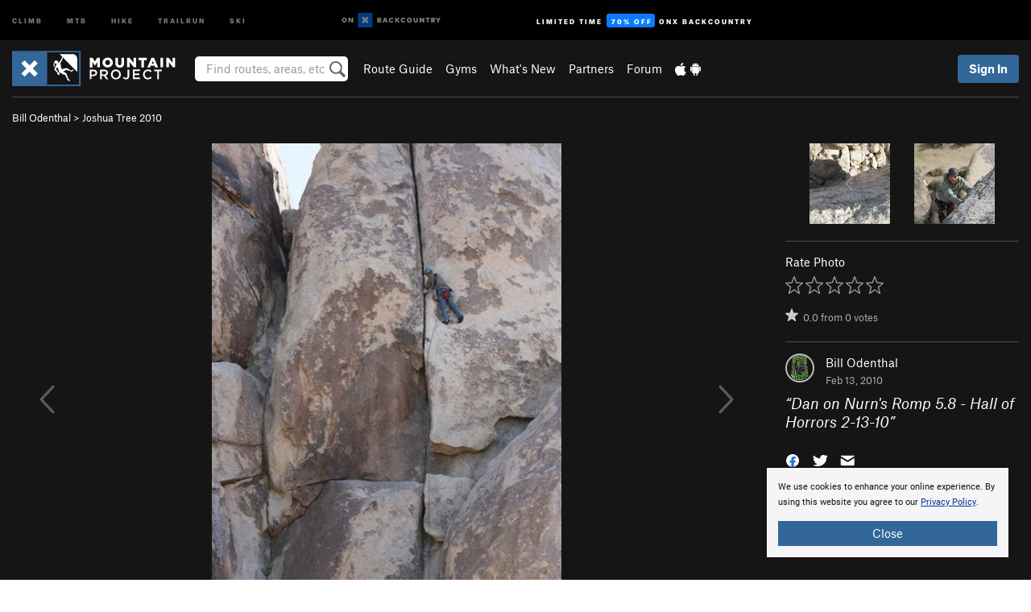

--- FILE ---
content_type: text/html; charset=UTF-8
request_url: https://www.mountainproject.com/photo/106674494/dan-on-nurns-romp-58-hall-of-horrors-2-13-10
body_size: 19709
content:
<!DOCTYPE html>
<html xmlns="http://www.w3.org/1999/xhtml" lang="en-US">
    <head>
        <meta charset="utf-8">
<meta http-equiv="X-UA-Compatible" content="IE=edge">
<meta name="viewport" content="width=device-width, initial-scale=1, shrink-to-fit=no, viewport-fit=cover">

<title>Dan on Nurn&#039;s Romp 5.8 - Hall of Horrors 2-13-10</title>

<meta http-equiv="Content-Language" content="en_US" />

<link href="/css/ap-vendor-full.css?id=fa0c443b73aac8a18b4ba7cffcc25368" rel="stylesheet" />


<link rel="stylesheet" href="/css/styles-shared-all.css?id=aedb0a51a5dd997667be99ba5074f0fb"/>

    <link rel="stylesheet" href="/css/styles-shared-ap.css?id=15053a49f49e2336f1c6295cbf5ff953"/>

<link rel="stylesheet" href="/css/styles-site-climb.css?id=2b6a6b64981c9b55101824caccc9fde2"/>


    <style>
        .metric {
            display: none;
        }
    </style>

            <link href="//cdn2.apstatic.com" rel="dns-prefetch" />
    
<meta name="description" content="Find rock climbing routes, photos, and guides for every state, along with experiences and advice from fellow climbers."/>
    <meta property="og:title" content="Dan on Nurn&#039;s Romp 5.8 - Hall of Horrors 2-13-10"/>
    <meta property="og:site_name" content="Mountain Project"/>
    <meta property="og:type" content="website"/>
    <meta property="og:description" content="Find rock climbing routes, photos, and guides for every state, along with experiences and advice from fellow climbers."/>
    <meta property="og:image" content="https://mountainproject.com/assets/photos/climb/106674494_medium_1494131022.jpg?cache=1701316179"/>
    <meta property="fb:app_id" content="11749012187"/>

    
    

    
                        <meta property="og:url" content="https://www.mountainproject.com/photo/106674494/dan-on-nurns-romp-58-hall-of-horrors-2-13-10"/>
            <link rel="canonical" href="https://www.mountainproject.com/photo/106674494/dan-on-nurns-romp-58-hall-of-horrors-2-13-10"/>
            
<meta name="google-site-verification" content="dfmLg0_QdCMHOFDJ7edPcQXqjvNTl96j5206gg7CDGM"/>
<link rel="shortcut icon" href="/img/climb/favicons/favicon.png">
<link rel="apple-touch-icon-precomposed" href="/img/climb/favicons/favicon-152.png">
<link rel="icon" sizes="16x16" href="/img/climb/favicons/favicon-16.png">
<link rel="icon" sizes="32x32" href="/img/climb/favicons/favicon-32.png">
<link rel="icon" sizes="152x152" href="/img/climb/favicons/favicon-152.png">
<link rel="icon" sizes="180x180" href="/img/climb/favicons/favicon-180.png">

<script src="/js/ap-vendor-full.js?id=1945ee864736d4f641db293c26469e96"></script>

    <script type="text/javascript">
        (function(w) {
            w.ap = w.ap || {};

            w.ap.config = {
                'projectType': 'climb',
                'allProjectTypes': ["climb","mtb","hike","trailrun","ski"],
                'isLoggedIn': 0,
                'userId': undefined,
                                    'onxUserId': undefined,
                                'isAdmin': 0,
                'displayMetric': 0,
                'cdnUrl': '',
                'cdnFilesUrl': 'https://mountainproject.com/assets',
                'brandColor': '#336799',
                'riderRight': '/img/climb/climberRight.svg',
                'riderLeft': '/img/climb/climberRight.svg',
                'isProd': '1',
                'env': 'production'
            };
        })(window);
    </script>

    <script src="/js/sites/all.js?id=449cf39ab6835bb9a0eda35c278225b3"></script>
    <script src="/js/sites/ap.js?id=ed1d4111a8d160505075462007825505"></script>
    <script src="/js/firebase-climb.js?id=d2b594d44c2cdf48c64366455d9a6131"></script>

<script src="/js/climb-main.js?id=20ed83a58b90f562e30cc28772a74a57"></script>
<script>
        (function(w,d,s,l,i){w[l]=w[l]||[];
                        w[l].push({'gtm.start': new Date().getTime(),event:'gtm.js'});
            var f=d.getElementsByTagName(s)[0],j=d.createElement(s),dl=l!='dataLayer'?'&l='+l:'';j.async=true;j.src=
            'https://www.googletagmanager.com/gtm.js?id='+i+dl;f.parentNode.insertBefore(j,f);
        })(window,document,'script','dataLayer','GTM-KX76S82');
    </script>
            <script>
            (function(b,r,a,n,c,h,_,s,d,k){if(!b[n]||!b[n]._q){for(;s<_.length;)c(h,_[s++]);d=r.createElement(a);d.async=1;d.src="https://cdn.branch.io/branch-latest.min.js";k=r.getElementsByTagName(a)[0];k.parentNode.insertBefore(d,k);b[n]=h}})(window,document,"script","branch",function(b,r){b[r]=function(){b._q.push([r,arguments])}},{_q:[],_v:1},"addListener banner closeBanner closeJourney data deepview deepviewCta first init link logout removeListener setBranchViewData setIdentity track trackCommerceEvent logEvent disableTracking getBrowserFingerprintId crossPlatformIds lastAttributedTouchData setAPIResponseCallback qrCode setRequestMetaData setAPIUrl getAPIUrl setDMAParamsForEEA".split(" "), 0);
            branch.init('key_live_pjQ0EKK0ulHZ2Vn7cvVJNidguqosf7sF');
            branch.setBranchViewData({
                data: {
                    web_url: window.location.href,
                },
            })
                    </script>
        <script src="https://615b02ef838540809c4f5d09cd4e9626.js.ubembed.com" async></script>
    <script data-ad-client="ca-pub-6303172662991335" async crossorigin="anonymous" src="https://pagead2.googlesyndication.com/pagead/js/adsbygoogle.js?client=ca-pub-6303172662991335"></script>
    <script async src="https://securepubads.g.doubleclick.net/tag/js/gpt.js"></script>
    <script>
        window.googletag = window.googletag || {cmd: []};
        googletag.cmd.push(function() {

            googletag.defineSlot(
                '/22290733000/AdventureProjects/BellyBand',
                [
                    [1024, 90],
                    [1024, 250],
                    [728, 90],
                    [728, 250],
                    [300, 600],
                    [300, 250],
                ],
                'div-gpt-ad-1614710348458-0'
            ).defineSizeMapping([
                [[1024, 0], [[1024, 250], [1024, 90]]],
                [[728, 0], [[728, 250], [728, 90]]],
                [[300, 0], [[300, 600],[300, 250]]],
                [[0, 0], []]
            ]).addService(googletag.pubads());;

            googletag.defineSlot(
                '/22290733000/AdventureProjects/LeaderBoard',
                [
                    [1024, 90],
                    [1024, 250],
                    [728, 250],
                    [728, 90],
                    [320, 50],
                    [320, 100]
                ],
                'div-gpt-ad-1614709329076-0'
            ).defineSizeMapping([
                [[1024, 0], [[1024, 250], [1024, 90]]],
                [[728, 0], [[728, 250], [728, 90]]],
                [[300, 0], [[320, 100],[320, 50]]],
                [[0, 0], []]
            ]).addService(googletag.pubads());

            googletag.pubads().setTargeting('domain','mountainproject.com');
            googletag.pubads().setTargeting('env','production');
            googletag.pubads().setTargeting('url','photo/106674494/dan-on-nurns-romp-58-hall-of-horrors-2-13-10');
            googletag.pubads().setTargeting('dir','photo');
            googletag.pubads().setTargeting('user_role','guest');
            googletag.pubads().setTargeting('is_logged_in','false');
            googletag.pubads().enableSingleRequest();
            googletag.pubads().collapseEmptyDivs();
            googletag.enableServices();
        });
    </script>

<link href="/css/froala_editor.pkgd.min-3-1-0.css" rel="stylesheet" type="text/css"/>








    </head>
    <body id="body-climb">
        <noscript><iframe src="https://www.googletagmanager.com/ns.html?id=GTM-KX76S82"
                  height="0" width="0" style="display:none;visibility:hidden"></iframe></noscript>

    
    <div class="modal fade login-modal" id="login-modal" tabindex="-1" role="dialog" aria-hidden="true">
    <div class="modal-dialog modal-sm" role="document">
        <div class="modal-content">
            <div class="modal-header">
                
                                    <button type="button" class="close" data-dismiss="modal" aria-label="Close">
                        <span aria-hidden="true">
                            <img src="/img/icons/closeX-lightBg.svg" />
                        </span>
                    </button>
                                <h2 class="modal-title">Sign Up or Log In</h2>
                            </div>
            <div class="modal-body">
                <div class="container-fluid">
                    <div class="text-xs-center all-sites-disclaimer">
    <p class="text-muted"><a target="_blank" href="https://www.adventureprojects.net">Your FREE account works with all Adventure Projects sites <img src="/img/arrows/nextGray.svg"/></a></p>
</div>

<div class="login-signup-block" >
    <span class="wide">
    <a href="https://www.mountainproject.com/auth/login/onx" class="btn btn-onx"><img src="/img/social/white-onx.svg">Continue with onX Maps</a>
</span>

    <span class="wide">
    <a href="https://www.mountainproject.com/auth/login/facebook" class="btn btn-facebook"><img src="/img/social/white-facebook.svg">Sign in with Facebook</a>
</span>

    <span class="wide">
        <style>
            #appleid-signin {
                width: 100%;
                height: 40px;
                margin: 1rem 0;
            }
            div[role="button"] {
                max-width: none !important;
            }
        </style>
        <div
            id="appleid-signin"
            data-color="white"
            data-border="true"
            data-type="sign in"
            data-border="true"
            data-border-radius="20"
        ></div>
        <script type="text/javascript"
                src="https://appleid.cdn-apple.com/appleauth/static/jsapi/appleid/1/en_US/appleid.auth.js"></script>
        <script type="text/javascript">
            AppleID.auth.init({
                clientId: 'com.mountainproject.www',
                scope: 'name email',
                redirectURI: 'https://www.mountainproject.com/auth/login/apple/return',
                usePopup: false //or false defaults to false
            });
        </script>
</span>

    
    <br />
    <div id="email-login"></div>
    <a class="lost-password-toggle" href="#" style="display: block; margin-top: 5px;">Password help</a>

    <div class="orSeparator">
        <span>OR</span><hr>
    </div>

    
            
        <div id="email-signup"></div>
        <p></p>
    </div>


<div class="lost-password-block"  style="display: none" >
    <div id="forgot-password"></div>
    <p class="mt-2 text-xs-center"><a class="lost-password-toggle" href="#">Cancel</a></p>
</div>

<script>
    $.ajax({
        type:'GET',
        url:'/ajax/public/auth/signup',
        success:function(data) {
            $("#email-signup").html(data);
        },

        error: function (msg) {
            console.log(msg);
            var errors = msg.responseJSON;
        }
    });
    $.ajax({
        type:'GET',
        url:'/ajax/public/auth/login',
        success:function(data) {
            $("#email-login").html(data);
        },

        error: function (msg) {
            console.log(msg);
            var errors = msg.responseJSON;
        }
    });
    $.ajax({
        type:'GET',
        url:'/ajax/public/auth/forgot',
        success:function(data) {
            $("#forgot-password").html(data);
        },

        error: function (msg) {
            console.log(msg);
            var errors = msg.responseJSON;
        }
    });
</script>
                </div>
            </div>
                    </div>
    </div>
</div>


<div class="modal fade share-content-modal" id="share-content-modal" tabindex="-1" role="dialog" aria-hidden="true">
    <div class="modal-dialog modal-sm" role="document">
        <div class="modal-content">
            <div class="modal-header">
                
                                    <button type="button" class="close" data-dismiss="modal" aria-label="Close">
                        <span aria-hidden="true">
                            <img src="/img/icons/closeX-lightBg.svg" />
                        </span>
                    </button>
                                <h2 class="modal-title">Share on Mountain Project</h2>
                            </div>
            <div class="modal-body">
                <div class="container-fluid">
                    <div class="block">
            <a href="https://www.mountainproject.com/share/trail">Create Route or
        Route <img class="arrow"
                                                     src="/img/climb/downArrow.png"></a>
    <img class="sliver" src="/img/mapSliver.jpg" />
        </div>
        <hr>
    <div class="block">
        <a href="https://www.mountainproject.com/edit/symbol">Add a Symbol <img class="arrow"
                                                                                        src="/img/climb/downArrow.png"></a>
    <div class="symbols mt-1">
        <img src="/img/map/hazard.png">
        <img src="/img/map/parking.png">
        <img src="/img/map/viewpoint.png">
        <img src="/img/map/info.png">
    </div>
    </div>
    <hr>
    <div class="block">
        <a href="https://www.mountainproject.com/share/photo">Share a Photo <img class="arrow" src="/img/climb/downArrow.png"></a>
    <img class="sliver" src="/img/photoSliver.png"/>
    </div>
    <hr>
    <div class="block">
        <a href="https://www.mountainproject.com/share/video">Share a Video <img class="arrow" src="/img/climb/downArrow.png"></a>
    <div class="mt-1"><img class="videos" src="/img/youTubeVimeo.png"></div>
    </div>
        <hr>
    <div>
        <p><small>Taking other people's content (text, photos, etc) without permission is a copyright violation and
                NOT OKAY!</small></p>
    </div>
                </div>
            </div>
                    </div>
    </div>
</div>
<div class="modal fade flag-content-modal" id="flag-content-modal" tabindex="-1" role="dialog" aria-hidden="true">
    <div class="modal-dialog modal-sm" role="document">
        <div class="modal-content">
            <div class="modal-header">
                
                                    <button type="button" class="close" data-dismiss="modal" aria-label="Close">
                        <span aria-hidden="true">
                            <img src="/img/icons/closeX-lightBg.svg" />
                        </span>
                    </button>
                                <h2 class="modal-title">Flag Inappropriate Post</h2>
                            </div>
            <div class="modal-body">
                <div class="container-fluid">
                    <form method="post" id="flag-content-form">
    <div class="form-group">
        <p>
            <label><input type="radio" name="type" value="spam"> Spam?</label><br>
            <label><input type="radio" name="type" value="jerk"> Being a jerk / offensive?</label><br>
            <label><input type="radio" name="type" value="other"> Something else? Please explain.</label>
        </p>
        <p>Please tell us why:</p>
        <textarea class="short form-control" name="reason"></textarea>
    </div>
    <div class="form-group">
        <input type="hidden" name="_token" value="8XICsWqmap9xTJE5JMjWYxJc9F71KmRkGywsdpdp" autocomplete="off">
        <input type="submit" class="btn btn-primary" value="Flag It">
        <a href="#" class="btn btn-link btn-sm cancel" data-dismiss="modal">Cancel</a>

        <input type="hidden" name="id" value="" />
        <p class="mt-1 form-group small text-muted">
            An Adventure Projects staff member will review this and take an appropriate action, but we generally don't reply.
        </p>
    </div>
</form>
<hr>
<p class="text-xs-center">
    Additionally, you can<br>permanently ignore this user.
</p>
<p class="text-xs-center">
    <a id="ignore-user-info" href="" class="btn btn-primary">More Info</a>
</p>

<script>
    $('#flag-content-form').validate({
        rules: {
            type: {
                required: true
            },
            reason: {
                required: true
            },
        },
        errorPlacement: function(error, element) {
            error.insertAfter("#type-label");
        }
    });
</script>                </div>
            </div>
                    </div>
    </div>
</div>
<div id="faded-background"></div>
                <div id="header-container-print" class="text-xs-center">
    <img id="logo-print" alt="Mountain Project Logo"
         src="/img/climb/logoHex.png"/>
</div>
<div id="header-container">
    <div class="top-nav">
    <div class="top-nav__wrap">
        <div class="top-nav__left">
            <div class="top-nav__item hidden-sm-down"><a class="top-nav__activity" href="https://www.mountainproject.com"
                    title="Open Mountain Project">Climb</a></div>
            <div class="top-nav__item hidden-sm-down"><a class="top-nav__activity" href="https://www.mtbproject.com"
                    title="Open MTB Project">MTB</a></div>
            <div class="top-nav__item hidden-sm-down"><a class="top-nav__activity" href="https://www.hikingproject.com"
                    title="Open Hiking Project">Hike</a></div>
            <div class="top-nav__item hidden-sm-down"><a class="top-nav__activity"
                    href="https://www.trailrunproject.com" title="Open TrailRun Project">Trailrun</a></div>
            <div class="top-nav__item hidden-sm-down"><a class="top-nav__activity" href="https://www.powderproject.com"
                    title="Open Powder Project">Ski</a></div>
            <div class="top-nav__item">
                <a class="top-nav__activity" href="https://webmap.onxmaps.com/backcountry/?mode=climb&amp;utm_source=mountainproject&amp;utm_medium=owned_referral&amp;utm_content=ap-climb-top-nav&amp;utm_campaign=bc_ap-climb-top-nav-12222023" title="onX Backcountry">
                    <svg width="auto" height="18" viewBox="0 0 82 12" fill="none"
                        xmlns="http://www.w3.org/2000/svg" title="onX Backcountry" style="top: 5px;">
                        <path
                            d="M1.06878 5.99923C1.06878 6.5896 1.44974 6.99653 2.00151 6.99653C2.55329 6.99653 2.93424 6.58805 2.93424 5.99923C2.93424 5.41041 2.55329 5.00193 2.00151 5.00193C1.44974 5.00193 1.06878 5.40886 1.06878 5.99923ZM4 5.99923C4 7.15067 3.17007 8 2 8C0.829933 8 0 7.15067 0 5.99923C0 4.84779 0.829933 4 2 4C3.17007 3.99846 4 4.84779 4 5.99923Z"
                            fill="white" />
                        <path fill-rule="evenodd" clip-rule="evenodd"
                            d="M9.25 8H8.20433L6.57379 5.75154V8H5.5V4H6.54551L8.17621 6.24862V4H9.25V8Z"
                            fill="white" />
                        <path fill-rule="evenodd" clip-rule="evenodd" d="M13.25 12H25.25V0H13.25V12Z" fill="#087BFF" />
                        <path fill-rule="evenodd" clip-rule="evenodd"
                            d="M22.0001 7.66034L20.9297 8.73077L19.2502 7.0512L17.5705 8.73077L16.5001 7.66034L18.1797 5.98076L16.5001 4.30104L17.5705 3.23077L19.2502 4.91018L20.9297 3.23077L22.0001 4.30104L20.3206 5.98076L22.0001 7.66034Z"
                            fill="white" />
                        <path
                            d="M32.0371 5.98425C32.352 5.82677 32.5567 5.52757 32.5567 5.14961C32.5567 4.4567 32.0844 4.01575 31.0294 4.01575H29.25V7.96851H31.1238C32.1631 7.96851 32.6354 7.52756 32.6354 6.83464C32.6354 6.45669 32.3677 6.11024 32.0371 5.98425ZM30.3208 4.89764H30.9978C31.297 4.89764 31.4387 5.00788 31.4387 5.22835C31.4387 5.44882 31.2812 5.55905 30.9978 5.55905H30.3208V4.89764ZM31.0608 7.10236H30.3208V6.4252H31.0608C31.3758 6.4252 31.5332 6.53543 31.5332 6.77165C31.5332 6.99213 31.3758 7.10236 31.0608 7.10236ZM35.1548 4.01575L33.659 7.96851H34.777L35.0447 7.21261H36.5249L36.7925 7.96851H37.9262L36.4303 4.01575H35.1548ZM35.3754 6.26771L35.7847 5.10237L36.1942 6.26771H35.3754ZM40.8551 4.97638C41.233 4.97638 41.5322 5.14961 41.7211 5.48032L42.6659 4.96064C42.3196 4.33071 41.6424 3.95276 40.8551 3.95276C39.6269 3.95276 38.7766 4.80315 38.7766 6.00001C38.7766 7.19685 39.6426 8.04724 40.8551 8.04724C41.6424 8.04724 42.2408 7.70079 42.6187 7.13386L41.7368 6.51969C41.5164 6.8504 41.2172 7.02362 40.8394 7.02362C40.3512 7.02362 39.8789 6.67717 39.8789 6.00001C39.8946 5.38583 40.3039 4.97638 40.8551 4.97638ZM47.7835 4.01575H46.4766L45.4846 5.49607H45.1697V4.01575H44.0989V7.96851H45.1697V6.45669H45.4688L46.5868 7.96851H47.9095L46.3506 5.95276L47.7835 4.01575ZM50.7911 4.97638C51.169 4.97638 51.4682 5.14961 51.6571 5.48032L52.6019 4.96064C52.2556 4.33071 51.5784 3.95276 50.7911 3.95276C49.5629 3.95276 48.7126 4.80315 48.7126 6.00001C48.7126 7.19685 49.5786 8.04724 50.7911 8.04724C51.5784 8.04724 52.1767 7.70079 52.5547 7.13386L51.6728 6.51969C51.4524 6.8504 51.1532 7.02362 50.7754 7.02362C50.2872 7.02362 49.8148 6.67717 49.8148 6.00001C49.8306 5.38583 50.2399 4.97638 50.7911 4.97638ZM55.8457 3.95276C54.6175 3.95276 53.7514 4.8189 53.7514 6.00001C53.7514 7.18111 54.6175 8.04724 55.8457 8.04724C57.0739 8.04724 57.94 7.18111 57.94 6.00001C57.94 4.8189 57.0739 3.95276 55.8457 3.95276ZM55.8457 7.02362C55.2631 7.02362 54.8694 6.59842 54.8694 6.00001C54.8694 5.40158 55.2631 4.97638 55.8457 4.97638C56.4283 4.97638 56.8219 5.40158 56.8219 6.00001C56.8219 6.59842 56.4283 7.02362 55.8457 7.02362ZM61.7664 6.33071C61.7664 6.78741 61.5144 7.02362 61.0892 7.02362C60.6641 7.02362 60.4122 6.78741 60.4122 6.33071V4.01575H59.3414V6.3622C59.3414 7.43307 59.9555 8.04724 61.0892 8.04724C62.223 8.04724 62.8372 7.43307 62.8372 6.3622V4.01575H61.7664V6.33071ZM67.0729 6.23623L65.451 4.01575H64.396V7.96851H65.4667V5.74803L67.0886 7.96851H68.128V4.01575H67.0729V6.23623ZM70.4741 5.00788V7.96851H71.5448V5.00788H72.6629V4.01575H69.3403V5.00788H70.4741ZM77.1664 5.33859C77.1664 4.53543 76.6309 4.01575 75.639 4.01575H73.8754V7.96851H74.9461V6.56693H75.0091L75.9539 7.96851H77.2136L76.1429 6.51969C76.8042 6.37796 77.1664 5.93701 77.1664 5.33859ZM75.6232 5.68504H74.9461V4.97638H75.6232C75.8909 4.97638 76.0799 5.08661 76.0799 5.32283C76.0799 5.57481 75.8909 5.68504 75.6232 5.68504ZM80.4731 4.01575L79.67 5.51181L78.867 4.01575H77.6387L79.1346 6.48819V7.96851H80.2054V6.47245L81.6698 4.01575H80.4731Z"
                            fill="white" />
                    </svg>
                </a>
            </div>
                            <div class="top-nav__item">
                    <a class="top-nav__activity top-nav__activity--cta" href="https://www.onxmaps.com/backcountry/onx-backcountry-is-now-powered-by-mountain-project?utm_source=mountainproject&amp;utm_medium=owned_referral&amp;utm_content=ap-climb-top-nav-cta&amp;utm_campaign=bc_lto-67-off"
                        title="Limited Time Offer">
                        <span>Limited Time</span><strong>70% Off</strong><span class="hidden-sm-down">onX
                            Backcountry</span>
                    </a>
                </div>
                    </div>
        <div class="top-nav__right">
            <div id="content-in-progress" class="top-nav__item"></div>
<script>
    if (inIframe()) {
        $("#content-in-progress").hide();
    }else{
        $.ajax({
            type:'GET',
            url:'/ajax/public/content-in-progress',
            success:function(data) {
                $("#content-in-progress").html(data);
                attachMessageToggles();
            },
            error: function (msg) {
                console.log(msg);
                var errors = msg.responseJSON;
            }
        });
    }
</script>

        </div>
    </div>
</div>
    <div id="header" class="container-fluid">
        <div class="header-container">
                            <div class="header-container__nav">
                    
                    <a href="/" class="app-logo" title="Home"><img src="/img/climb/logoHex2.svg" alt="Logo"/></a>

                    <div id="desktop-header-search" class="search hidden-sm-down">
                        <search redirect-url="https://www.mountainproject.com/search"
                                endpoint="https://www.mountainproject.com/ajax/public/search/suggestions" container="desktop-header-search"
                                placeholder="Find routes, areas, etc" autocomplete="off" name="search"></search>
                    </div>

                    <div id="header-nav" class="hidden-sm-down">
                                                <div id="links">
            <div class="tab">
            <a href="https://www.mountainproject.com/route-guide">Route Guide</a>
        </div>
            <div class="tab">
            <a href="https://www.mountainproject.com/gyms">Gyms</a>
        </div>
            <div class="tab">
            <a href="https://www.mountainproject.com/whats-new">What's New</a>
        </div>
            <div class="tab">
            <a href="https://www.mountainproject.com/partner-finder">Partners</a>
        </div>
            <div class="tab">
            <a href="https://www.mountainproject.com/forum">Forum</a>
        </div>
        <div class="tab">
        <a href="https://www.mountainproject.com/mobile-app" title="Mobile Apps">
            <img class="apple icon" src="/img/apple.png" alt="Apple"/><img
                    class="android icon" src="/img/android.png" alt="Android"/>
        </a>
    </div>
</div>
                    </div>
                                    </div>
                
                <div class="header-container__user">
                                            
                    <div id="user">
                        
                                                    <a href="#" data-toggle="modal" data-target="#login-modal"
                                class="btn btn-primary btn-sm sign-in">Sign In</a>
                                            </div>
                    
                    
                    <div id="hamburger-container" class="hidden-md-up">
                        
                        <a class="hamburger" id="hamburger-trigger" data-toggle="collapse"
                            href="#hamburger-contents" aria-expanded="false" aria-controls="hamburger-contents"><img
                                    src="/img/hamburgerIcon.svg" class="closed" alt="Menu"
                                    title="Menu"></a>
                    </div>
                </div>
                    </div>
        
        <div class="container-fluid row collapse hidden-lg-up" id="hamburger-contents">
            <div id="mobile-header-search" class="item search">
                <search redirect-url="https://www.mountainproject.com/search"
                        endpoint="https://www.mountainproject.com/ajax/public/search/suggestions" container="mobile-header-search"
                        placeholder="Find routes, areas, etc" autocomplete="off"  name="search"></search>
            </div>
            <div class="item">
        <a href="https://www.mountainproject.com/route-guide">Route Guide  <img class="menu-arrow" src="/img/arrowRightBlack.svg"/></a>
    </div>
    <div class="item">
        <a href="https://www.mountainproject.com/gyms">Climbing Gyms  <img class="menu-arrow" src="/img/arrowRightBlack.svg"/></a>
    </div>
    <div class="item">
        <a href="https://www.mountainproject.com/whats-new">What's New <img class="menu-arrow" src="/img/arrowRightBlack.svg"/></a>
    </div>
    <div class="item">
        <a href="https://www.mountainproject.com/partner-finder">Partners <img class="menu-arrow" src="/img/arrowRightBlack.svg"/></a>
    </div>
    <div class="item">
        <a href="https://www.mountainproject.com/forum">Forum <img class="menu-arrow" src="/img/arrowRightBlack.svg"/></a>
    </div>
<div class="item mobile">
    <a href="https://www.mountainproject.com/mobile-app">
        Get the app
        <img class="apple" src="/img/appleBlack.svg" />
        <img class="android" src="/img/androidBlack.svg" />
        <img class="menu-arrow" src="/img/arrowRightBlack.svg" />
    </a>
</div>
        </div>

            </div>
</div>


<div class="">
    <div class="container-fluid">
        <div class="row">
            <!-- /22290733000/AdventureProjects/LeaderBoard -->
            <style>#div-gpt-ad-1614709329076-0 iframe { margin: 10px 0 0; } </style>
            <div style="display: flex; justify-content: center;">
                <div id='div-gpt-ad-1614709329076-0'>
                <script>
                    googletag.cmd.push(function() { googletag.display('div-gpt-ad-1614709329076-0'); });
                </script>
                </div>
            </div>
        </div>
    </div>
</div>

        <div class="main-content-container black-bg">
            <div class="container-fluid">
                <hr class="dark black-top">
                <div id="flash-message"></div>
    <script>
        $.ajax({
            type:'GET',
            url:'/ajax/public/flash/messages',
            success:function(data) {
                $("#flash-message").html(data);
            },
            cache: false,
            error: function (msg) {
                console.log(msg);
                var errors = msg.responseJSON;
            }
        });
    </script>
                <script>
    // if in an iframe, we're probably in some admin or admin-like tool, or a widget.  don't show some messaging
    // we want to do this here (not document ready) which would cause a highly visible page reflow
    if (inIframe()) {
        $(".page-improvement-message").hide();
    }

    function hideImprovementMessage()
    {
        setCookie
    }
</script>


                    <div class="small pt-1 pb-2">
    <a href="https://www.mountainproject.com/user/106061780/bill-odenthal">Bill Odenthal</a>
        
             &gt; <a href="https://www.mountainproject.com/album/106674465/joshua-tree-2010">Joshua Tree 2010</a>
        </div>
<div class="row photo-core">
    <div class="col-lg-9 col-sm-12">
        <div class="main-img-container text-xs-center">
                            <div class="prevButton"></div>
                <div class="nextButton"></div>
                                        <div class="expand text-xs-center">
                    <a id="expand-href" href="https://mountainproject.com/assets/photos/climb/106674494_large_1494131022.jpg?cache=1701316179" target="_blank"><img
                                src="/img/expand.svg"></a>
                </div>
                                        <img  class="img-fluid main-photo" src="https://mountainproject.com/assets/photos/climb/106674494_medium_1494131022.jpg?cache=1701316179" alt="Dan on Nurn's Romp 5.8 - Hall of Horrors 2-13-10" srcset="https://mountainproject.com/assets/photos/climb/106674494_small_1494131022.jpg?cache=1701316179 240w, https://mountainproject.com/assets/photos/climb/106674494_smallMed_1494131022.jpg?cache=1701316179 400w, https://mountainproject.com/assets/photos/climb/106674494_medium_1494131022.jpg?cache=1701316179 800w" sizes="(min-width: 992px) 70vw, 90vw">
                    </div>
        <div class="pt-half pb-half text-xs-center">
                        
            <span class="text-muted small">
                ID 106674494 <span class="ml-half mr-half">&middot;</span>
                <div class="flag like-flag-action small text-muted">
    <a href="#" class="flag-trigger require-user" data-object-model="Climb-Lib-Models-Image"
       data-object-owner="106061780"
       data-object-id="106674494" data-login-content="Hold that thought!">
        <span class="text-muted">Flag This Photo</span>
    </a>
</div>
 <span class="ml-half mr-half">&middot;</span>
                <a href="#" class="text-muted" data-toggle="modal" data-target="#copyright-modal" data-object-model="photo"
                   data-object-id="106674494">Copyright Violation?</a>
            </span>
        </div>
    </div>
    <div class="col-lg-3 col-sm-12 text-xs-left">

                    <div class="row mb-2 next-prev-row">
                                    <div class="col-xs-6">
                        <a href="javascript:changePhoto(-1);">
        <img  class="float-xs-right" src='https://mountainproject.com/assets/photos/climb/106728022_sqsmall_1494135680.jpg?cache=1701316271' alt="ROWCC Club Trip 4-9 to 4-11 2010.<br>
Ten in a day trip.<br>
Agina following SW Corner">
                    <img src="/img/arrowLeft.svg" class="preview preview-prev" />
            </a>
                    </div>
                                <div class="col-xs-6">
                    <a href="javascript:changePhoto(1);">
        <img  class="" src='https://mountainproject.com/assets/photos/climb/106728049_sqsmall_1494135686.jpg?cache=1701316271' alt="ROWCC Club Trip 4-9 to 4-11 2010.<br>
Ten in a day trip.<br>
Agina following SW Corner">
                    <img src="/img/arrowRight.svg" class="preview preview-next" />
            </a>
                </div>
            </div>
        
        <hr class="dark"/>

        
        Rate Photo
        <div class="text-muted mt-half">
            <span id="scoreThis_106674494">
    <span class="score">
        <span class="scoreStars setScoreStars" onmouseout="onStarOver('106674494', savedScores['106674494'], 'images');">
                            <img class="require-user  first " data-login-context="Hope you&#039;re having a 5-star day!"
                     src="/img/clear.gif" id="star_1_106674494" data-gtm-id="trail-page-star-rating"
                     onclick="setScore('images', '106674494', 1, 1, 0);"
                     onmouseover="onStarOver('106674494', 1, 'images');" alt="Rating" />
                            <img class="require-user " data-login-context="Hope you&#039;re having a 5-star day!"
                     src="/img/clear.gif" id="star_2_106674494" data-gtm-id="trail-page-star-rating"
                     onclick="setScore('images', '106674494', 2, 1, 0);"
                     onmouseover="onStarOver('106674494', 2, 'images');" alt="Rating" />
                            <img class="require-user " data-login-context="Hope you&#039;re having a 5-star day!"
                     src="/img/clear.gif" id="star_3_106674494" data-gtm-id="trail-page-star-rating"
                     onclick="setScore('images', '106674494', 3, 1, 0);"
                     onmouseover="onStarOver('106674494', 3, 'images');" alt="Rating" />
                            <img class="require-user " data-login-context="Hope you&#039;re having a 5-star day!"
                     src="/img/clear.gif" id="star_4_106674494" data-gtm-id="trail-page-star-rating"
                     onclick="setScore('images', '106674494', 4, 1, 0);"
                     onmouseover="onStarOver('106674494', 4, 'images');" alt="Rating" />
                            <img class="require-user " data-login-context="Hope you&#039;re having a 5-star day!"
                     src="/img/clear.gif" id="star_5_106674494" data-gtm-id="trail-page-star-rating"
                     onclick="setScore('images', '106674494', 5, 1, 0);"
                     onmouseover="onStarOver('106674494', 5, 'images');" alt="Rating" />
                    </span>
                    &nbsp;
                <span id="scoreThis_106674494_text" class="scoreThisText">&nbsp;</span>
                    &nbsp;<a href="#" id="scoreClear_106674494" class="require-user small" data-login-context="Hope you&#039;re having a 5-star day!"
               onclick="setScore('images', '106674494', 0, 1, 0); return false;"><img
                        class="delete show-tooltip" title="Clear Rating"
                        src="/img/icons/trashWhite.svg" alt="Clear Rating" /></a>
            </span>
    <input class="hiddenScoreValue" type="hidden" id="score_106674494" name="score_106674494" value=0 />
</span>

<script type="text/javascript">
    savedScores["106674494"] = 0;
    onStarOver("106674494", 0, "images");
    showClearScoreLink("106674494", savedScores["106674494"]);
</script>
            <div class="small stars-avg mt-half">
                <span id="starsWithAvgText-106674494" class="title text-muted">
    
    <span class='scoreStars '>
            <img src='/img/stars/starRedEmpty.svg' alt='' class="first">
                                            
                                                
                                                
                                                
                                                
                        </span>


            &nbsp;
        <span>0.0</span>
    from
    <span>0</span> votes

            </span>
    
            </div>
        </div>
        <hr class="dark"/>

        <div class="mt-1">
            <div class="float-xs-left mr-1">
                <a href="https://www.mountainproject.com/user/106061780/bill-odenthal">
                    <div class="user-img-avatar lazy"
                         data-original="https://mountainproject.com/assets/avatars/106061780.jpg?cache=1767153867">
                    </div>
                </a>
            </div>
            <div class="float-xs-left">
                <a href="https://www.mountainproject.com/user/106061780/bill-odenthal">Bill Odenthal</a>
                <div class="text-muted small">
                    Feb 13, 2010
                </div>
            </div>
            <div class="clearfix"></div>
        </div>
        <div class="mt-half">
            <span class="photo-title"><span class="huge-quotation-mark">&#8220;</span><!--
                                    -->Dan on Nurn's Romp 5.8 - Hall of Horrors 2-13-10<!--
                                --><span class="huge-quotation-mark">&#8221;</span></span>
            &nbsp; <!--EDIT-Climb\Lib\Models\Image-106674494-->

            <div></div>

            <div class="mt-2 mb-1">
                <div class="share-btns btn-group" role="group" aria-label="Social buttons">
    <a class="btn  btn-sm " role="button" id="share-to-fb" data-url="https://www.mountainproject.com/photo/106674494/dan-on-nurns-romp-58-hall-of-horrors-2-13-10" href="#"><img
                title="Share this photo on Facebook" class="show-tooltip"
                src="/img/social/white-facebook.svg"></a>
    <a class="btn  btn-sm " role="button" id="share-to-twitter" data-url="https://www.mountainproject.com/photo/106674494/dan-on-nurns-romp-58-hall-of-horrors-2-13-10"
       href="https://twitter.com/intent/tweet?text=Dan+on+Nurn%27s+Romp+5.8+-+Hall+of+Horrors+2-13-10&url=https%3A%2F%2Fwww.mountainproject.com%2Fphoto%2F106674494%2Fdan-on-nurns-romp-58-hall-of-horrors-2-13-10&hashtags=mountainproject"><img
                title="Tweet this photo" class="show-tooltip"
                src="/img/social/white-twitter.svg"></a>
    <a class="btn  btn-sm " role="button" target="_blank"
       href="mailto:?Subject=Check%20out%20Dan%20on%20Nurn%27s%20Romp%205.8%20-%20Hall%20of%20Horrors%202-13-10&amp;Body=Check%20out%20this%20photo%20I%20found%20on%20Mountain%20Project%3A%0A%0ADan%20on%20Nurn%27s%20Romp%205.8%20-%20Hall%20of%20Horrors%202-13-10%0Ahttps%3A%2F%2Fwww.mountainproject.com%2Fphoto%2F106674494%2Fdan-on-nurns-romp-58-hall-of-horrors-2-13-10"><img
                title="Email this photo to a friend" class="show-tooltip"
                src="/img/social/white-email.svg"></a>
</div>

<script defer type="text/javascript">
    window.fbAsyncInit = function() {
        FB.init({
            appId      : '11749012187',
            channelUrl : '//mountainproject.com/channel.html',
            status     : false,
            xfbml      : true,
            version    : 'v2.5'
        });
    };
    (function(d, s, id){
        var js, fjs = d.getElementsByTagName(s)[0];
        if (d.getElementById(id)) {return;}
        js = d.createElement(s); js.id = id;
        js.src = "//connect.facebook.net/en_US/sdk.js";
        fjs.parentNode.insertBefore(js, fjs);
    }(document, 'script', 'facebook-jssdk'));

    function likeCallback(response) {
        var url = $('#share-to-fb').data('url');
        $.get("/ajax/social/like/new", {url: url});
    }

    $(document).ready(function () {
        $('#share-to-fb').click(function (e) {
            e.preventDefault();
            FB.ui({
                method: 'feed',
                link: 'https://www.mountainproject.com/photo/106674494/dan-on-nurns-romp-58-hall-of-horrors-2-13-10',
            }, function (response) {
                likeCallback(response);
            });
        });
    });
</script>
            </div>
        </div>
    </div>
</div>

<span class="black-text">
<div class="modal fade copyright-modal" id="copyright-modal" tabindex="-1" role="dialog" aria-hidden="true">
    <div class="modal-dialog modal-md" role="document">
        <div class="modal-content">
            <div class="modal-header">
                
                                    <button type="button" class="close" data-dismiss="modal" aria-label="Close">
                        <span aria-hidden="true">
                            <img src="/img/icons/closeX-lightBg.svg" />
                        </span>
                    </button>
                                <h2 class="modal-title">Copyright Violation?</h2>
                                    <hr />
                            </div>
            <div class="modal-body">
                <div class="container-fluid">
                    <form method="post" id="copyright" action="https://www.mountainproject.com/copyright">
    <div class="form-group">
        <img class="float-xs-right lazy ml-half mb-half" src="https://mountainproject.com/assets/photos/climb/106674494_sqsmall_1494131022.jpg?cache=1701316179">
        <div class="copyright-description">
            <h2>We take copyright violations seriously.</h2>
            <div>Please use this form to let us know if this photo does not belong to Bill Odenthal.</div>
        </div>
    </div>

    <div class="form-group">
        <label class="primary">Your Email Address</label>
        <input type="email" class="form-control" name="email" value="" />
    </div>
    <div class="form-group">
        <label class="primary">Message</label>
        <textarea name="message" class="form-control" maxlength="300" placeholder="Is there a link that demonstrates someone else owns this photo?&#10;&#10;Anything else you can share to clarify the situation?" rows="5"></textarea>
    </div>
    <div class="form-group">
        <input type="hidden" name="_token" value="8XICsWqmap9xTJE5JMjWYxJc9F71KmRkGywsdpdp" autocomplete="off">
        <div id="recaptcha-6978e03e1ea24" class="g-recaptcha-response" style="display: inline-block; position: relative;">
    <input type="hidden" name="g-recaptcha-response" value="" />
    <input type="hidden" name="g-recaptcha-response-action" value="social" />
    <input type="text" name="winnie-the-pooh" value="" style="position: absolute; bottom: 0.5rem; margin:0; padding: 0; height: 1rem; border: none;" tabindex="-1">
    <button id="submitrecaptcha-6978e03e1ea24" type="submit" class="btn btn-primary" style="">Copyright Violation?</button>
    <span style="display:block; margin:0.5rem 0; padding: 0.5rem; background-color: #f5f5f5; line-height: 1.25em; font-size: 0.7rem; z-index: 1; position: relative;">
    This site is protected by reCAPTCHA and the Google
        <a href="https://policies.google.com/privacy">Privacy Policy</a> and
        <a href="https://policies.google.com/terms">Terms of Service</a> apply.
    </span>
</div>
<script type="text/javascript">
    if(typeof grecaptcha === 'undefined') {
        grecaptcha = {enterprise: {}};
        grecaptcha.enterprise.ready = function(cb){
            const c = '___grecaptcha_cfg';
            window[c] = window[c] || {};
            (window[c]['fns'] = window[c]['fns']||[]).push(cb);
        }
    }
    grecaptcha.enterprise.ready(async () => {
        const captcha = document.getElementById("recaptcha-6978e03e1ea24");
        const submit = document.getElementById("submitrecaptcha-6978e03e1ea24");
        const inputAction = captcha.querySelector('input[name="g-recaptcha-response-action"]');
        const winnieAction = captcha.querySelector('input[name="winnie-the-pooh"]');
        submit.addEventListener('click', async (e) => {
            e.preventDefault();
            if(winnieAction.value !== ''){ inputAction.value = 'pooh-bear'; }
            const inputToken = captcha.querySelector('input[name="g-recaptcha-response"]');
            const token = await grecaptcha.enterprise.execute("6LdFNV0jAAAAAJb9kqjVRGnzoAzDwSuJU1LLcyLn", {action: "social"});
            inputToken.value = token;
            e.target.form.submit();
        })
    });
</script>
        <input type="button" href="#" class="btn btn-link btn-sm cancel" data-dismiss="modal" value="Cancel">
        <input type="hidden" name="id" value="106674494" />
    </div>
    <div class="form-group small">
        We will review your message within a few business days. Thank you for help to prevent copyright vioations!
        <br><br>
        Our DMCA compliance is documented in our <a href="">Terms</a>.
    </div>
</form>

<script>
    $('#copyright').validate({
        rules: {
            email: {
                required: true,
                email: true
            },
            message: {
                required: true,
            }
        },
    });
</script>
                </div>
            </div>
                    </div>
    </div>
</div>
</span>

<script>
    
    // these could be overwritten in pages.photo.blade.php
    var nextUrl = 'https://www.mountainproject.com/photo/106728049/rowcc-club-trip-4-9-to-4-11-2010-ten-in-a-day-trip-agina-following-sw-corner';
    var prevUrl = 'https://www.mountainproject.com/photo/106728022/rowcc-club-trip-4-9-to-4-11-2010-ten-in-a-day-trip-agina-following-sw-corner';

    function changePhoto(increment) {
        var ids = [106728008,106727942,106727967,106728145,106674471,106728089,106728117,106674489,106674490,106674476,106674487,106674474,106674473,106674472,106728022,106674494,106728049,106674495,106728098,106674497,106728130,106674498,106728157,106674504,106727930,106674506,106727945,106674507,106728005,106674508,106728013,106674509,106728025,106674514,106728075,106674515,106728095,106674516,106728108,106674518,106728124,106674519,106728138,106694439,106728155,106694442,106728162,106694448,106727928,106694451,106727935,106694456,106727944,106694460,106727949,106694463,106727970,106694470,106728006,106694473];
        var pos = (60 + 15 +increment) % 60;
        if ('page' == 'page') {
            if (nextUrl.length && increment == 1) {
                document.location = nextUrl;
            } else if (prevUrl.length && increment == -1) {
                document.location = prevUrl;
            }
        } else { // we're in a popup, change it
            photoClicked(ids[pos]);
        }
    }

    $(document).unbind("keydown");
    $(document).keydown(function (e) {
        if (e.keyCode == 37 && !e.ctrlKey) {
            changePhoto(-1);
            return false;
        } else if (e.keyCode == 39 && !e.ctrlKey) {
            changePhoto(1);
            return false;
        }
    });

    // unbind keyboard events on unload
    // NOTE: unbinding also occurs in comment javascript.  search for unbind("keydown")
    $("#global-modal").on('hidden.bs.modal', function (e) {
        $(document).unbind("keydown");
    });

    // set up hovers and clicks
    var time = 100;
    $("div.prevButton").hover(
        function () {
            $(this).fadeTo(time, 1);
        },
        function () {
            $(this).fadeTo(time, .3);
        }
    ).click(function () {
        changePhoto(-1);
    });

    $("div.nextButton").hover(
        function () {
            $(this).fadeTo(time, 1);
        },
        function () {
            $(this).fadeTo(time, .3);
        }
    ).click(function () {
        changePhoto(1);
    });

    $("div.expand").hover(
        function () {
            $(this).fadeTo(time, .7);
        },
        function () {
            $(this).fadeTo(time, 0);
        }
    );
</script>
            </div>
        </div>
        <div class="main-content-container">
            <div class="container-fluid">
                
    <div class="row pt-3 photo-page-bottom">
        <div class="col-lg-9 col-sm-12">
            <div class="comments" id="comments-Climb-Lib-Models-Image-106674494">
    <div class="comments-header has-sort">
        <h2 class="comment-count" class="dont-shrink">0 Comments</h2>

            </div>
    <div class="comments-body">
        
                    <div class="comment-box">

                <div class="float-xs-left">
                    <!--

            --><div class="user-img-avatar lazy"
             data-original="/img/user/missing2.svg">
        </div><!--
    -->

                </div>
                <div class="comment-form-container">
                    <form class="add-comment-form wide" method="post" action="https://www.mountainproject.com/ajax/comments/add">
                    <textarea class="comment require-user" id="comment-textarea" data-login-context="Hold that thought!"
                              name="comment" maxlength="6000" placeholder="Write a comment"></textarea>

                        <input type="hidden" name="objectType" value="Climb\Lib\Models\Image"/>
                        <input type="hidden" name="objectId" value="106674494"/>
                        <input type="hidden" name="showAll" value="true"/>

                        
                        <div id="comment-type" class="mb-1"
                             style="display:none;">
                            <h3 class="mt-half" id="comment-type-label">Comment Type:</h3>
                            <div></div> 

                            <label><input type="radio" name="type" value="LOSTFOUND"> Lost or Found Item
    <span class="text-warm small">self-destructs in 30 days</span></label> <br>
<label><input type="radio" name="type" value="CONDITION"> Temporary (Condition Report, Upcoming Event, etc)
    <span class="text-warm small">self-destructs in 90 days</span></label> <br>
<label><input type="radio" name="type" value="BETA"> Beta for this Photo or Personal
    Opinion</label>

<script>
    </script>

                        </div>

                        <button style="display: none;" type="submit" class="btn btn-primary">Post Comment</button>
                    </form>
                </div>

                <div class="clearfix"></div>

                <script type="text/javascript">

    $("input[maxlength], textarea").each(function () {
        var $this = $(this);
        var maxLength = parseInt($this.attr("maxlength"));
        if (maxLength > 0) {
            var s = $this.val();
            // accommodate jquery bug: http://stackoverflow.com/questions/10030921/chrome-counts-characters-wrong-in-textarea-with-maxlength-attribute
            var cc = s.length + (s.match(/\\n/g) || []).length;
            var el = $("<div class='form-char-count'>" + ap.math.formatNumber(maxLength - cc) + " characters</div>");
            el.insertAfter($this);
            $this.on("keyup", function () {
                var s = $this.val();
                // jquery bug
                var cc = s.length + (s.match(/\\n/g) || []).length;
                el.text(ap.math.formatNumber(maxLength - cc) + " characters");
            });
        }
    });
</script>
            </div>
        
        
        <div class="comment-list">
                    </div>
    </div>
</div>

<script>
    function initializeComments(isPopup, numComments) {
        
        var commentContainerEl = $('#comments-Climb-Lib-Models-Image-106674494');
        var flashMessageEl = $("#flash-message");

        var addCommentFormEl = commentContainerEl.find('.add-comment-form');
        var commentSubmitButtonEl = addCommentFormEl.find('button');

        var commentTextareaEl = commentContainerEl.find('.comment');
        var characterCountEl = commentContainerEl.find('.comment-box .form-char-count');
        var commentListEl = commentContainerEl.find('.comment-list');
        var commentCountEl = commentContainerEl.find('.comment-count');
        var currentSortEl = commentContainerEl.find('.current-sort');
        var commentSortEl = commentContainerEl.find('.comments-sort');

        
        commentTextareaEl.focusin(function() {

            // if this page has photos, it will have a keydown binding for arrow keys
            // unbind that so the arrow keys will work with the comment text
            $(document).unbind("keydown");
            if (ap.config.isLoggedIn) {
                                commentTextareaEl.attr('disabled','disabled');
                            }
        });

        
        addCommentFormEl.validate({
            rules: {
                                comment: {
                    required: true,
                    maxlength: 6000
                }
            },
            errorPlacement: function(error, element) {
                var n = element.attr("name");
                if (n == "type") {
                    error.insertAfter("#comment-type-label");
                } else {
                    error.insertAfter(element);
                }
            },
            submitHandler: function (e) {
                commentSubmitButtonEl.attr('disabled', 'disabled');
                $.get(
                    addCommentFormEl.attr('action'),
                    {
                        comment: addCommentFormEl.find('textarea[name="comment"]').val(),
                        objectType: addCommentFormEl.find('input[name="objectType"]').val(),
                        objectId: addCommentFormEl.find('input[name="objectId"]').val(),
                        showAll: addCommentFormEl.find('input[name="showAll"]').val(),
                        type: addCommentFormEl.find('input[name="type"]:checked').val()
                    }
                ).done(function(data) {
                    if ('markup' in data && 'title' in data) {
                        commentListEl.html(data['markup']);
                        flashMessageEl.html(data["flash"]);
                        commentCountEl.html(data['title']);

                        
                        $("#comment-type").hide();
                        commentTextareaEl.css('height', '45px');
                        commentTextareaEl.val('');
                        commentSubmitButtonEl.hide();
                        characterCountEl.hide();
                    }
                });

                return false;
            }
        });

        
        commentSortEl.click(function (e) {
            e.preventDefault();

            var thisEl = $(this);
            currentSortEl.html(thisEl.data('sort-order-name'));
            loadComments(thisEl.data('sort-order'), thisEl.data('show-all'));
        });

        
        
        if (numComments > 0) {
            var hash = window.location.hash;
            if(location.hash.includes('?')){
                hash = hash.split('?')[0];
            }
            var hasCommentHash = (hash && hash.length && hash.indexOf('Comment-') !== -1);

            var sortDataEl = commentContainerEl.find("[data-sort-order='oldest']");
            var sortOrder = sortDataEl.data('sort-order');
            var showAll = sortDataEl.data('show-all');

            if (isPopup || hasCommentHash) {
                log('loading comments: ' + sortOrder + ', ' + showAll);
                loadComments(sortOrder, showAll, hasCommentHash ? hash : null);
            } else {
                log('lazy loading comments');
                commentContainerEl.lazyload({
                    appear: function () {
                        log('loading comments: ' + sortOrder + ', ' + showAll);
                        loadComments(sortOrder, showAll, null);
                    }
                });
            }
        }

        function loadComments(sortOrder, showAll, commentHash) {
            var objectType = 'Climb-Lib-Models-Image';
            var objectId = '106674494';
            $.get(
                "https://www.mountainproject.com/comments/forObject/Climb-Lib-Models-Image/106674494",
                {
                    sortOrder: sortOrder,
                    showAll: showAll
                }
            ).done(function (data) {
                commentListEl.html(data);
                if (commentHash !== null) {
                    log('loading comment hash ' + commentHash);
                    const el = $(commentHash);
                    if(el){
                        $('html, body').scrollTop(el.offset().top);
                    }

                }
            });
        }
    }

        $(document).ready(function () {
        initializeComments(false, 0);
    });
    </script>
            <h2 class="mt-2">Nearby Photos</h2>

<div class="row">
            <div class="col-sm-2 col-xs-4 pb-1 other-photo">
            <a href="https://www.mountainproject.com/photo/106728008/rowcc-club-trip-4-9-to-4-11-2010-ten-in-a-day-trip-desert-blooms">
        <img  class="lazy img-fluid" data-src='https://mountainproject.com/assets/photos/climb/106728008_sqsmall_1494135677.jpg?cache=1701316271' data-original='https://mountainproject.com/assets/photos/climb/106728008_sqsmall_1494135677.jpg?cache=1701316271' alt="ROWCC Club Trip 4-9 to 4-11 2010.<br>
Ten in a day trip.<br>
Desert Blooms">
            </a>
        </div>
            <div class="col-sm-2 col-xs-4 pb-1 other-photo">
            <a href="https://www.mountainproject.com/photo/106727942/rowcc-club-trip-4-9-to-4-11-2010-ten-in-a-day-trip-agina-following-on-nutcracker">
        <img  class="lazy img-fluid" data-src='https://mountainproject.com/assets/photos/climb/106727942_sqsmall_1494135668.jpg?cache=1701316271' data-original='https://mountainproject.com/assets/photos/climb/106727942_sqsmall_1494135668.jpg?cache=1701316271' alt="ROWCC Club Trip 4-9 to 4-11 2010.<br>
Ten in a day trip.<br>
Agina Following on Nutcracker">
            </a>
        </div>
            <div class="col-sm-2 col-xs-4 pb-1 other-photo">
            <a href="https://www.mountainproject.com/photo/106727967/rowcc-club-trip-4-9-to-4-11-2010-ten-in-a-day-trip">
        <img  class="lazy img-fluid" data-src='https://mountainproject.com/assets/photos/climb/106727967_sqsmall_1494135671.jpg?cache=1701316271' data-original='https://mountainproject.com/assets/photos/climb/106727967_sqsmall_1494135671.jpg?cache=1701316271' alt="ROWCC Club Trip 4-9 to 4-11 2010.<br>
Ten in a day trip.">
            </a>
        </div>
            <div class="col-sm-2 col-xs-4 pb-1 other-photo">
            <a href="https://www.mountainproject.com/photo/106728145/rowcc-club-trip-4-9-to-4-11-2010-ten-in-a-day-trip-chad-fry">
        <img  class="lazy img-fluid" data-src='https://mountainproject.com/assets/photos/climb/106728145_sqsmall_1494135710.jpg?cache=1701316272' data-original='https://mountainproject.com/assets/photos/climb/106728145_sqsmall_1494135710.jpg?cache=1701316272' alt="ROWCC Club Trip 4-9 to 4-11 2010.<br>
Ten in a day trip.<br>
Chad Fry">
            </a>
        </div>
            <div class="col-sm-2 col-xs-4 pb-1 other-photo">
            <a href="https://www.mountainproject.com/photo/106674471/nathan-on-nurns-romp-58-hall-of-horrors-2-13-10">
        <img  class="lazy img-fluid" data-src='https://mountainproject.com/assets/photos/climb/106674471_sqsmall_1494131015.jpg?cache=1701316179' data-original='https://mountainproject.com/assets/photos/climb/106674471_sqsmall_1494131015.jpg?cache=1701316179' alt="Nathan on Nurn's Romp 5.8 - Hall of Horrors 2-13-10">
            </a>
        </div>
            <div class="col-sm-2 col-xs-4 pb-1 other-photo">
            <a href="https://www.mountainproject.com/photo/106728089/rowcc-club-trip-4-9-to-4-11-2010-ten-in-a-day-trip-just-a-little-tired">
        <img  class="lazy img-fluid" data-src='https://mountainproject.com/assets/photos/climb/106728089_sqsmall_1494135692.jpg?cache=1701316271' data-original='https://mountainproject.com/assets/photos/climb/106728089_sqsmall_1494135692.jpg?cache=1701316271' alt="ROWCC Club Trip 4-9 to 4-11 2010.<br>
Ten in a day trip.<br>
Just a little tired.">
            </a>
        </div>
            <div class="col-sm-2 col-xs-4 pb-1 other-photo">
            <a href="https://www.mountainproject.com/photo/106728117/rowcc-club-trip-4-9-to-4-11-2010-ten-in-a-day-trip">
        <img  class="lazy img-fluid" data-src='https://mountainproject.com/assets/photos/climb/106728117_sqsmall_1494135701.jpg?cache=1701316271' data-original='https://mountainproject.com/assets/photos/climb/106728117_sqsmall_1494135701.jpg?cache=1701316271' alt="ROWCC Club Trip 4-9 to 4-11 2010.<br>
Ten in a day trip.">
            </a>
        </div>
            <div class="col-sm-2 col-xs-4 pb-1 other-photo">
            <a href="https://www.mountainproject.com/photo/106674489/dan-on-nurns-romp-58-hall-of-horrors-2-13-10">
        <img  class="lazy img-fluid" data-src='https://mountainproject.com/assets/photos/climb/106674489_sqsmall_1494131020.jpg?cache=1701316179' data-original='https://mountainproject.com/assets/photos/climb/106674489_sqsmall_1494131020.jpg?cache=1701316179' alt="Dan on Nurn's Romp 5.8 - Hall of Horrors 2-13-10">
            </a>
        </div>
            <div class="col-sm-2 col-xs-4 pb-1 other-photo">
            <a href="https://www.mountainproject.com/photo/106674490/dan-on-nurns-romp-58-hall-of-horrors-2-13-10">
        <img  class="lazy img-fluid" data-src='https://mountainproject.com/assets/photos/climb/106674490_sqsmall_1494131021.jpg?cache=1701316179' data-original='https://mountainproject.com/assets/photos/climb/106674490_sqsmall_1494131021.jpg?cache=1701316179' alt="Dan on Nurn's Romp 5.8 - Hall of Horrors 2-13-10">
            </a>
        </div>
            <div class="col-sm-2 col-xs-4 pb-1 other-photo">
            <a href="https://www.mountainproject.com/photo/106674476/nathan-on-nurns-romp-58-hall-of-horrors-2-13-10">
        <img  class="lazy img-fluid" data-src='https://mountainproject.com/assets/photos/climb/106674476_sqsmall_1494131018.jpg?cache=1701316179' data-original='https://mountainproject.com/assets/photos/climb/106674476_sqsmall_1494131018.jpg?cache=1701316179' alt="Nathan on Nurn's Romp 5.8 - Hall of Horrors 2-13-10">
            </a>
        </div>
            <div class="col-sm-2 col-xs-4 pb-1 other-photo">
            <a href="https://www.mountainproject.com/photo/106674487/dan-on-nurns-romp-58-hall-of-horrors-2-13-10">
        <img  class="lazy img-fluid" data-src='https://mountainproject.com/assets/photos/climb/106674487_sqsmall_1494131019.jpg?cache=1701316179' data-original='https://mountainproject.com/assets/photos/climb/106674487_sqsmall_1494131019.jpg?cache=1701316179' alt="Dan on Nurn's Romp 5.8 - Hall of Horrors 2-13-10">
            </a>
        </div>
            <div class="col-sm-2 col-xs-4 pb-1 other-photo">
            <a href="https://www.mountainproject.com/photo/106674474/nathan-on-nurns-romp-58-hall-of-horrors-2-13-10">
        <img  class="lazy img-fluid" data-src='https://mountainproject.com/assets/photos/climb/106674474_sqsmall_1494131018.jpg?cache=1701316179' data-original='https://mountainproject.com/assets/photos/climb/106674474_sqsmall_1494131018.jpg?cache=1701316179' alt="Nathan on Nurn's Romp 5.8 - Hall of Horrors 2-13-10">
            </a>
        </div>
                <div id="more-photos-button-col" class="col-xs-12">
            <button id="more-photos-button" class="btn btn-secondary">
                Show 48 More Photos
            </button>
        </div>
        <div id="more-photos" class="display-none">
                            <div class="col-sm-2 col-xs-4 pb-1 other-photo">
                    <a href="https://www.mountainproject.com/photo/106674473/nathan-on-nurns-romp-58-hall-of-horrors-2-13-10">
        <img  class="lazy img-fluid" data-src='https://mountainproject.com/assets/photos/climb/106674473_sqsmall_1494131017.jpg?cache=1701316179' data-original='https://mountainproject.com/assets/photos/climb/106674473_sqsmall_1494131017.jpg?cache=1701316179' alt="Nathan on Nurn's Romp 5.8 - Hall of Horrors 2-13-10">
            </a>
                </div>
                            <div class="col-sm-2 col-xs-4 pb-1 other-photo">
                    <a href="https://www.mountainproject.com/photo/106674472/nathan-on-nurns-romp-58-hall-of-horrors-2-13-10">
        <img  class="lazy img-fluid" data-src='https://mountainproject.com/assets/photos/climb/106674472_sqsmall_1494131016.jpg?cache=1701316179' data-original='https://mountainproject.com/assets/photos/climb/106674472_sqsmall_1494131016.jpg?cache=1701316179' alt="Nathan on Nurn's Romp 5.8 - Hall of Horrors 2-13-10">
            </a>
                </div>
                            <div class="col-sm-2 col-xs-4 pb-1 other-photo">
                    <a href="https://www.mountainproject.com/photo/106728022/rowcc-club-trip-4-9-to-4-11-2010-ten-in-a-day-trip-agina-following-sw-corner">
        <img  class="lazy img-fluid" data-src='https://mountainproject.com/assets/photos/climb/106728022_sqsmall_1494135680.jpg?cache=1701316271' data-original='https://mountainproject.com/assets/photos/climb/106728022_sqsmall_1494135680.jpg?cache=1701316271' alt="ROWCC Club Trip 4-9 to 4-11 2010.<br>
Ten in a day trip.<br>
Agina following SW Corner">
            </a>
                </div>
                            <div class="col-sm-2 col-xs-4 pb-1 other-photo">
                    <div class="selected">
        <img  class="lazy img-fluid" data-src='https://mountainproject.com/assets/photos/climb/106674494_sqsmall_1494131022.jpg?cache=1701316179' data-original='https://mountainproject.com/assets/photos/climb/106674494_sqsmall_1494131022.jpg?cache=1701316179' alt="Dan on Nurn's Romp 5.8 - Hall of Horrors 2-13-10">
    </div>
                </div>
                            <div class="col-sm-2 col-xs-4 pb-1 other-photo">
                    <a href="https://www.mountainproject.com/photo/106728049/rowcc-club-trip-4-9-to-4-11-2010-ten-in-a-day-trip-agina-following-sw-corner">
        <img  class="lazy img-fluid" data-src='https://mountainproject.com/assets/photos/climb/106728049_sqsmall_1494135686.jpg?cache=1701316271' data-original='https://mountainproject.com/assets/photos/climb/106728049_sqsmall_1494135686.jpg?cache=1701316271' alt="ROWCC Club Trip 4-9 to 4-11 2010.<br>
Ten in a day trip.<br>
Agina following SW Corner">
            </a>
                </div>
                            <div class="col-sm-2 col-xs-4 pb-1 other-photo">
                    <a href="https://www.mountainproject.com/photo/106674495/dan-on-nurns-romp-58-hall-of-horrors-2-13-10">
        <img  class="lazy img-fluid" data-src='https://mountainproject.com/assets/photos/climb/106674495_sqsmall_1494131022.jpg?cache=1701316179' data-original='https://mountainproject.com/assets/photos/climb/106674495_sqsmall_1494131022.jpg?cache=1701316179' alt="Dan on Nurn's Romp 5.8 - Hall of Horrors 2-13-10">
            </a>
                </div>
                            <div class="col-sm-2 col-xs-4 pb-1 other-photo">
                    <a href="https://www.mountainproject.com/photo/106728098/rowcc-club-trip-4-9-to-4-11-2010-ten-in-a-day-trip">
        <img  class="lazy img-fluid" data-src='https://mountainproject.com/assets/photos/climb/106728098_sqsmall_1494135696.jpg?cache=1701316271' data-original='https://mountainproject.com/assets/photos/climb/106728098_sqsmall_1494135696.jpg?cache=1701316271' alt="ROWCC Club Trip 4-9 to 4-11 2010.<br>
Ten in a day trip.">
            </a>
                </div>
                            <div class="col-sm-2 col-xs-4 pb-1 other-photo">
                    <a href="https://www.mountainproject.com/photo/106674497/bennet-belaying-dan-on-nurns-romp-58-hall-of-horrors-2-13-10">
        <img  class="lazy img-fluid" data-src='https://mountainproject.com/assets/photos/climb/106674497_sqsmall_1494131023.jpg?cache=1701316179' data-original='https://mountainproject.com/assets/photos/climb/106674497_sqsmall_1494131023.jpg?cache=1701316179' alt="Bennet belaying Dan on Nurn's Romp 5.8 - Hall of Horrors 2-13-10">
            </a>
                </div>
                            <div class="col-sm-2 col-xs-4 pb-1 other-photo">
                    <a href="https://www.mountainproject.com/photo/106728130/rowcc-club-trip-4-9-to-4-11-2010-ten-in-a-day-trip-noelle-ladd">
        <img  class="lazy img-fluid" data-src='https://mountainproject.com/assets/photos/climb/106728130_sqsmall_1494135706.jpg?cache=1701316272' data-original='https://mountainproject.com/assets/photos/climb/106728130_sqsmall_1494135706.jpg?cache=1701316272' alt="ROWCC Club Trip 4-9 to 4-11 2010.<br>
Ten in a day trip.<br>
Noelle Ladd">
            </a>
                </div>
                            <div class="col-sm-2 col-xs-4 pb-1 other-photo">
                    <a href="https://www.mountainproject.com/photo/106674498/dan-on-nurns-romp-58-hall-of-horrors-2-13-10">
        <img  class="lazy img-fluid" data-src='https://mountainproject.com/assets/photos/climb/106674498_sqsmall_1494131024.jpg?cache=1701316179' data-original='https://mountainproject.com/assets/photos/climb/106674498_sqsmall_1494131024.jpg?cache=1701316179' alt="Dan on Nurn's Romp 5.8 - Hall of Horrors 2-13-10">
            </a>
                </div>
                            <div class="col-sm-2 col-xs-4 pb-1 other-photo">
                    <a href="https://www.mountainproject.com/photo/106728157/rowcc-club-trip-4-9-to-4-11-2010-ten-in-a-day-trip">
        <img  class="lazy img-fluid" data-src='https://mountainproject.com/assets/photos/climb/106728157_sqsmall_1494135714.jpg?cache=1701316272' data-original='https://mountainproject.com/assets/photos/climb/106728157_sqsmall_1494135714.jpg?cache=1701316272' alt="ROWCC Club Trip 4-9 to 4-11 2010.<br>
Ten in a day trip.">
            </a>
                </div>
                            <div class="col-sm-2 col-xs-4 pb-1 other-photo">
                    <a href="https://www.mountainproject.com/photo/106674504/bennet-on-nurns-romp-58-hall-of-horrors-2-13-10">
        <img  class="lazy img-fluid" data-src='https://mountainproject.com/assets/photos/climb/106674504_sqsmall_1494131025.jpg?cache=1701316179' data-original='https://mountainproject.com/assets/photos/climb/106674504_sqsmall_1494131025.jpg?cache=1701316179' alt="Bennet on Nurn's Romp 5.8 - Hall of Horrors 2-13-10">
            </a>
                </div>
                            <div class="col-sm-2 col-xs-4 pb-1 other-photo">
                    <a href="https://www.mountainproject.com/photo/106727930/rowcc-club-trip-4-9-to-4-11-2010-ten-in-a-day-trip-nathan-leading-nutcracker">
        <img  class="lazy img-fluid" data-src='https://mountainproject.com/assets/photos/climb/106727930_sqsmall_1494135666.jpg?cache=1701316271' data-original='https://mountainproject.com/assets/photos/climb/106727930_sqsmall_1494135666.jpg?cache=1701316271' alt="ROWCC Club Trip 4-9 to 4-11 2010.<br>
Ten in a day trip.<br>
Nathan leading Nutcracker">
            </a>
                </div>
                            <div class="col-sm-2 col-xs-4 pb-1 other-photo">
                    <a href="https://www.mountainproject.com/photo/106674506/dan-belaying-bennet-on-nurns-romp-58-hall-of-horrors-2-13-10">
        <img  class="lazy img-fluid" data-src='https://mountainproject.com/assets/photos/climb/106674506_sqsmall_1494131026.jpg?cache=1701316179' data-original='https://mountainproject.com/assets/photos/climb/106674506_sqsmall_1494131026.jpg?cache=1701316179' alt="Dan belaying Bennet on Nurn's Romp 5.8 - Hall of Horrors 2-13-10">
            </a>
                </div>
                            <div class="col-sm-2 col-xs-4 pb-1 other-photo">
                    <a href="https://www.mountainproject.com/photo/106727945/rowcc-club-trip-4-9-to-4-11-2010-ten-in-a-day-trip-agina-following-on-nutcracker">
        <img  class="lazy img-fluid" data-src='https://mountainproject.com/assets/photos/climb/106727945_sqsmall_1494135670.jpg?cache=1701316271' data-original='https://mountainproject.com/assets/photos/climb/106727945_sqsmall_1494135670.jpg?cache=1701316271' alt="ROWCC Club Trip 4-9 to 4-11 2010.<br>
Ten in a day trip.<br>
Agina Following on Nutcracker">
            </a>
                </div>
                            <div class="col-sm-2 col-xs-4 pb-1 other-photo">
                    <a href="https://www.mountainproject.com/photo/106674507/bennet-on-nurns-romp-58-hall-of-horrors-2-13-10">
        <img  class="lazy img-fluid" data-src='https://mountainproject.com/assets/photos/climb/106674507_sqsmall_1494131027.jpg?cache=1701316179' data-original='https://mountainproject.com/assets/photos/climb/106674507_sqsmall_1494131027.jpg?cache=1701316179' alt="Bennet on Nurn's Romp 5.8 - Hall of Horrors 2-13-10">
            </a>
                </div>
                            <div class="col-sm-2 col-xs-4 pb-1 other-photo">
                    <a href="https://www.mountainproject.com/photo/106728005/rowcc-club-trip-4-9-to-4-11-2010-ten-in-a-day-trip-gram-parsons-memorial-boulder">
        <img  class="lazy img-fluid" data-src='https://mountainproject.com/assets/photos/climb/106728005_sqsmall_1494135675.jpg?cache=1701316271' data-original='https://mountainproject.com/assets/photos/climb/106728005_sqsmall_1494135675.jpg?cache=1701316271' alt="ROWCC Club Trip 4-9 to 4-11 2010.<br>
Ten in a day trip.<br>
Gram Parsons Memorial Boulder.">
            </a>
                </div>
                            <div class="col-sm-2 col-xs-4 pb-1 other-photo">
                    <a href="https://www.mountainproject.com/photo/106674508/bennet-on-nurns-romp-58-hall-of-horrors-2-13-10">
        <img  class="lazy img-fluid" data-src='https://mountainproject.com/assets/photos/climb/106674508_sqsmall_1494131028.jpg?cache=1701316179' data-original='https://mountainproject.com/assets/photos/climb/106674508_sqsmall_1494131028.jpg?cache=1701316179' alt="Bennet on Nurn's Romp 5.8 - Hall of Horrors 2-13-10">
            </a>
                </div>
                            <div class="col-sm-2 col-xs-4 pb-1 other-photo">
                    <a href="https://www.mountainproject.com/photo/106728013/rowcc-club-trip-4-9-to-4-11-2010-ten-in-a-day-trip-agina-and-nathan-taking-a-bre">
        <img  class="lazy img-fluid" data-src='https://mountainproject.com/assets/photos/climb/106728013_sqsmall_1494135679.jpg?cache=1701316271' data-original='https://mountainproject.com/assets/photos/climb/106728013_sqsmall_1494135679.jpg?cache=1701316271' alt="ROWCC Club Trip 4-9 to 4-11 2010.<br>
Ten in a day trip.<br>
Agina and Nathan taking a break after 9 climbs.">
            </a>
                </div>
                            <div class="col-sm-2 col-xs-4 pb-1 other-photo">
                    <a href="https://www.mountainproject.com/photo/106674509/bennet-on-nurns-romp-58-hall-of-horrors-2-13-10">
        <img  class="lazy img-fluid" data-src='https://mountainproject.com/assets/photos/climb/106674509_sqsmall_1494131029.jpg?cache=1701316179' data-original='https://mountainproject.com/assets/photos/climb/106674509_sqsmall_1494131029.jpg?cache=1701316179' alt="Bennet on Nurn's Romp 5.8 - Hall of Horrors 2-13-10">
            </a>
                </div>
                            <div class="col-sm-2 col-xs-4 pb-1 other-photo">
                    <a href="https://www.mountainproject.com/photo/106728025/rowcc-club-trip-4-9-to-4-11-2010-ten-in-a-day-trip-agina-following-sw-corner">
        <img  class="lazy img-fluid" data-src='https://mountainproject.com/assets/photos/climb/106728025_sqsmall_1494135683.jpg?cache=1701316271' data-original='https://mountainproject.com/assets/photos/climb/106728025_sqsmall_1494135683.jpg?cache=1701316271' alt="ROWCC Club Trip 4-9 to 4-11 2010.<br>
Ten in a day trip.<br>
Agina following SW Corner">
            </a>
                </div>
                            <div class="col-sm-2 col-xs-4 pb-1 other-photo">
                    <a href="https://www.mountainproject.com/photo/106674514/nathan-on-flash-gordon-57-hall-of-horrors-2-13-10">
        <img  class="lazy img-fluid" data-src='https://mountainproject.com/assets/photos/climb/106674514_sqsmall_1494131030.jpg?cache=1701316179' data-original='https://mountainproject.com/assets/photos/climb/106674514_sqsmall_1494131030.jpg?cache=1701316179' alt="Nathan on Flash Gordon 5.7 - Hall of Horrors 2-13-10">
            </a>
                </div>
                            <div class="col-sm-2 col-xs-4 pb-1 other-photo">
                    <a href="https://www.mountainproject.com/photo/106728075/rowcc-club-trip-4-9-to-4-11-2010-ten-in-a-day-trip-myself-nathan-and-agina-climb">
        <img  class="lazy img-fluid" data-src='https://mountainproject.com/assets/photos/climb/106728075_sqsmall_1494135689.jpg?cache=1701316271' data-original='https://mountainproject.com/assets/photos/climb/106728075_sqsmall_1494135689.jpg?cache=1701316271' alt="ROWCC Club Trip 4-9 to 4-11 2010.<br>
Ten in a day trip.<br>
Myself, Nathan and Agina climb #10 SW Corner Headstone Rock">
            </a>
                </div>
                            <div class="col-sm-2 col-xs-4 pb-1 other-photo">
                    <a href="https://www.mountainproject.com/photo/106674515/nathan-on-flash-gordon-57-hall-of-horrors-2-13-10">
        <img  class="lazy img-fluid" data-src='https://mountainproject.com/assets/photos/climb/106674515_sqsmall_1494131031.jpg?cache=1701316179' data-original='https://mountainproject.com/assets/photos/climb/106674515_sqsmall_1494131031.jpg?cache=1701316179' alt="Nathan on Flash Gordon 5.7 - Hall of Horrors 2-13-10">
            </a>
                </div>
                            <div class="col-sm-2 col-xs-4 pb-1 other-photo">
                    <a href="https://www.mountainproject.com/photo/106728095/rowcc-club-trip-4-9-to-4-11-2010-ten-in-a-day-trip-agina-preparing-our-dinner">
        <img  class="lazy img-fluid" data-src='https://mountainproject.com/assets/photos/climb/106728095_sqsmall_1494135694.jpg?cache=1701316271' data-original='https://mountainproject.com/assets/photos/climb/106728095_sqsmall_1494135694.jpg?cache=1701316271' alt="ROWCC Club Trip 4-9 to 4-11 2010.<br>
Ten in a day trip.<br>
Agina preparing our dinner.">
            </a>
                </div>
                            <div class="col-sm-2 col-xs-4 pb-1 other-photo">
                    <a href="https://www.mountainproject.com/photo/106674516/nathan-on-flash-gordon-57-hall-of-horrors-2-13-10">
        <img  class="lazy img-fluid" data-src='https://mountainproject.com/assets/photos/climb/106674516_sqsmall_1494131032.jpg?cache=1701316179' data-original='https://mountainproject.com/assets/photos/climb/106674516_sqsmall_1494131032.jpg?cache=1701316179' alt="Nathan on Flash Gordon 5.7 - Hall of Horrors 2-13-10">
            </a>
                </div>
                            <div class="col-sm-2 col-xs-4 pb-1 other-photo">
                    <a href="https://www.mountainproject.com/photo/106728108/rowcc-club-trip-4-9-to-4-11-2010-ten-in-a-day-trip">
        <img  class="lazy img-fluid" data-src='https://mountainproject.com/assets/photos/climb/106728108_sqsmall_1494135698.jpg?cache=1701316271' data-original='https://mountainproject.com/assets/photos/climb/106728108_sqsmall_1494135698.jpg?cache=1701316271' alt="ROWCC Club Trip 4-9 to 4-11 2010.<br>
Ten in a day trip.">
            </a>
                </div>
                            <div class="col-sm-2 col-xs-4 pb-1 other-photo">
                    <a href="https://www.mountainproject.com/photo/106674518/nathan-with-flash-gordon-in-the-background-the-crack-below-the-block-on-top-arou">
        <img  class="lazy img-fluid" data-src='https://mountainproject.com/assets/photos/climb/106674518_sqsmall_1494131032.jpg?cache=1701316179' data-original='https://mountainproject.com/assets/photos/climb/106674518_sqsmall_1494131032.jpg?cache=1701316179' alt="Nathan with Flash Gordon in the background, the crack below the block on top, around to the left at the horizontal and up the face on the left side of the block. Hall of Horrors 2-13-10">
            </a>
                </div>
                            <div class="col-sm-2 col-xs-4 pb-1 other-photo">
                    <a href="https://www.mountainproject.com/photo/106728124/rowcc-club-trip-4-9-to-4-11-2010-ten-in-a-day-trip-lori-and-nathan">
        <img  class="lazy img-fluid" data-src='https://mountainproject.com/assets/photos/climb/106728124_sqsmall_1494135704.jpg?cache=1701316271' data-original='https://mountainproject.com/assets/photos/climb/106728124_sqsmall_1494135704.jpg?cache=1701316271' alt="ROWCC Club Trip 4-9 to 4-11 2010.<br>
Ten in a day trip.<br>
Lori and Nathan">
            </a>
                </div>
                            <div class="col-sm-2 col-xs-4 pb-1 other-photo">
                    <a href="https://www.mountainproject.com/photo/106674519/flash-gordon-57-the-crack-below-the-block-on-top-around-to-the-left-at-the-horiz">
        <img  class="lazy img-fluid" data-src='https://mountainproject.com/assets/photos/climb/106674519_sqsmall_1494131033.jpg?cache=1701316179' data-original='https://mountainproject.com/assets/photos/climb/106674519_sqsmall_1494131033.jpg?cache=1701316179' alt="Flash Gordon 5.7 the crack below the block on top, around to the left at the horizontal and up the face on the left side of the block. Hall of Horrors 2-13-10">
            </a>
                </div>
                            <div class="col-sm-2 col-xs-4 pb-1 other-photo">
                    <a href="https://www.mountainproject.com/photo/106728138/rowcc-club-trip-4-9-to-4-11-2010-ten-in-a-day-trip-happy-birthday-president-john">
        <img  class="lazy img-fluid" data-src='https://mountainproject.com/assets/photos/climb/106728138_sqsmall_1494135709.jpg?cache=1701316272' data-original='https://mountainproject.com/assets/photos/climb/106728138_sqsmall_1494135709.jpg?cache=1701316272' alt="ROWCC Club Trip 4-9 to 4-11 2010.<br>
Ten in a day trip.<br>
Happy Birthday President John Cardmon">
            </a>
                </div>
                            <div class="col-sm-2 col-xs-4 pb-1 other-photo">
                    <a href="https://www.mountainproject.com/photo/106694439/looking-for-a-dry-place-to-climb-3-7-10">
        <img  class="lazy img-fluid" data-src='https://mountainproject.com/assets/photos/climb/106694439_sqsmall_1494132798.jpg?cache=1701316214' data-original='https://mountainproject.com/assets/photos/climb/106694439_sqsmall_1494132798.jpg?cache=1701316214' alt="Looking for a dry place to climb.  3-7-10">
            </a>
                </div>
                            <div class="col-sm-2 col-xs-4 pb-1 other-photo">
                    <a href="https://www.mountainproject.com/photo/106728155/rowcc-club-trip-4-9-to-4-11-2010-ten-in-a-day-trip-one-more-drink-to-johns-birth">
        <img  class="lazy img-fluid" data-src='https://mountainproject.com/assets/photos/climb/106728155_sqsmall_1494135712.jpg?cache=1701316272' data-original='https://mountainproject.com/assets/photos/climb/106728155_sqsmall_1494135712.jpg?cache=1701316272' alt="ROWCC Club Trip 4-9 to 4-11 2010.<br>
Ten in a day trip.<br>
One more drink to Johns Birthday">
            </a>
                </div>
                            <div class="col-sm-2 col-xs-4 pb-1 other-photo">
                    <a href="https://www.mountainproject.com/photo/106694442/looking-for-a-dry-place-to-climb-3-7-10">
        <img  class="lazy img-fluid" data-src='https://mountainproject.com/assets/photos/climb/106694442_sqsmall_1494132799.jpg?cache=1701316214' data-original='https://mountainproject.com/assets/photos/climb/106694442_sqsmall_1494132799.jpg?cache=1701316214' alt="Looking for a dry place to climb.  3-7-10">
            </a>
                </div>
                            <div class="col-sm-2 col-xs-4 pb-1 other-photo">
                    <a href="https://www.mountainproject.com/photo/106728162/rowcc-club-trip-4-9-to-4-11-2010-ten-in-a-day-trip-future-rowcc-member">
        <img  class="lazy img-fluid" data-src='https://mountainproject.com/assets/photos/climb/106728162_sqsmall_1494135716.jpg?cache=1701316272' data-original='https://mountainproject.com/assets/photos/climb/106728162_sqsmall_1494135716.jpg?cache=1701316272' alt="ROWCC Club Trip 4-9 to 4-11 2010.<br>
Ten in a day trip.<br>
Future ROWCC Member?">
            </a>
                </div>
                            <div class="col-sm-2 col-xs-4 pb-1 other-photo">
                    <a href="https://www.mountainproject.com/photo/106694448/looking-for-a-dry-place-to-climb-3-7-10">
        <img  class="lazy img-fluid" data-src='https://mountainproject.com/assets/photos/climb/106694448_sqsmall_1494132800.jpg?cache=1701316214' data-original='https://mountainproject.com/assets/photos/climb/106694448_sqsmall_1494132800.jpg?cache=1701316214' alt="Looking for a dry place to climb.  3-7-10">
            </a>
                </div>
                            <div class="col-sm-2 col-xs-4 pb-1 other-photo">
                    <a href="https://www.mountainproject.com/photo/106727928/rowcc-club-trip-4-9-to-4-11-2010-ten-in-a-day-trip-nathan-leading-nutcracker">
        <img  class="lazy img-fluid" data-src='https://mountainproject.com/assets/photos/climb/106727928_sqsmall_1494135665.jpg?cache=1701316271' data-original='https://mountainproject.com/assets/photos/climb/106727928_sqsmall_1494135665.jpg?cache=1701316271' alt="ROWCC Club Trip 4-9 to 4-11 2010.<br>
Ten in a day trip.<br>
Nathan leading Nutcracker">
            </a>
                </div>
                            <div class="col-sm-2 col-xs-4 pb-1 other-photo">
                    <a href="https://www.mountainproject.com/photo/106694451/looking-for-a-dry-place-to-climb-3-7-10">
        <img  class="lazy img-fluid" data-src='https://mountainproject.com/assets/photos/climb/106694451_sqsmall_1494132801.jpg?cache=1701316214' data-original='https://mountainproject.com/assets/photos/climb/106694451_sqsmall_1494132801.jpg?cache=1701316214' alt="Looking for a dry place to climb.  3-7-10">
            </a>
                </div>
                            <div class="col-sm-2 col-xs-4 pb-1 other-photo">
                    <a href="https://www.mountainproject.com/photo/106727935/rowcc-club-trip-4-9-to-4-11-2010-ten-in-a-day-trip-agina-following-on-nutcracker">
        <img  class="lazy img-fluid" data-src='https://mountainproject.com/assets/photos/climb/106727935_sqsmall_1494135668.jpg?cache=1701316271' data-original='https://mountainproject.com/assets/photos/climb/106727935_sqsmall_1494135668.jpg?cache=1701316271' alt="ROWCC Club Trip 4-9 to 4-11 2010.<br>
Ten in a day trip.<br>
Agina Following on Nutcracker">
            </a>
                </div>
                            <div class="col-sm-2 col-xs-4 pb-1 other-photo">
                    <a href="https://www.mountainproject.com/photo/106694456/looking-for-a-dry-place-to-climb-3-7-10">
        <img  class="lazy img-fluid" data-src='https://mountainproject.com/assets/photos/climb/106694456_sqsmall_1494132802.jpg?cache=1701316214' data-original='https://mountainproject.com/assets/photos/climb/106694456_sqsmall_1494132802.jpg?cache=1701316214' alt="Looking for a dry place to climb.  3-7-10">
            </a>
                </div>
                            <div class="col-sm-2 col-xs-4 pb-1 other-photo">
                    <a href="https://www.mountainproject.com/photo/106727944/rowcc-club-trip-4-9-to-4-11-2010-ten-in-a-day-trip-agina-following-on-nutcracker">
        <img  class="lazy img-fluid" data-src='https://mountainproject.com/assets/photos/climb/106727944_sqsmall_1494135669.jpg?cache=1701316271' data-original='https://mountainproject.com/assets/photos/climb/106727944_sqsmall_1494135669.jpg?cache=1701316271' alt="ROWCC Club Trip 4-9 to 4-11 2010.<br>
Ten in a day trip.<br>
Agina Following on Nutcracker">
            </a>
                </div>
                            <div class="col-sm-2 col-xs-4 pb-1 other-photo">
                    <a href="https://www.mountainproject.com/photo/106694460/agina-and-roger-back-in-the-car-3-7-10">
        <img  class="lazy img-fluid" data-src='https://mountainproject.com/assets/photos/climb/106694460_sqsmall_1494132803.jpg?cache=1701316214' data-original='https://mountainproject.com/assets/photos/climb/106694460_sqsmall_1494132803.jpg?cache=1701316214' alt="Agina and Roger back in the car. 3-7-10">
            </a>
                </div>
                            <div class="col-sm-2 col-xs-4 pb-1 other-photo">
                    <a href="https://www.mountainproject.com/photo/106727949/rowcc-club-trip-4-9-to-4-11-2010-ten-in-a-day-trip-agina-following-on-nutcracker">
        <img  class="lazy img-fluid" data-src='https://mountainproject.com/assets/photos/climb/106727949_sqsmall_1494135670.jpg?cache=1701316271' data-original='https://mountainproject.com/assets/photos/climb/106727949_sqsmall_1494135670.jpg?cache=1701316271' alt="ROWCC Club Trip 4-9 to 4-11 2010.<br>
Ten in a day trip.<br>
Agina Following on Nutcracker">
            </a>
                </div>
                            <div class="col-sm-2 col-xs-4 pb-1 other-photo">
                    <a href="https://www.mountainproject.com/photo/106694463/whats-that-sign-say-3-7-10">
        <img  class="lazy img-fluid" data-src='https://mountainproject.com/assets/photos/climb/106694463_sqsmall_1494132803.jpg?cache=1701316214' data-original='https://mountainproject.com/assets/photos/climb/106694463_sqsmall_1494132803.jpg?cache=1701316214' alt="What's that sign say?  3-7-10">
            </a>
                </div>
                            <div class="col-sm-2 col-xs-4 pb-1 other-photo">
                    <a href="https://www.mountainproject.com/photo/106727970/rowcc-club-trip-4-9-to-4-11-2010-ten-in-a-day-trip-agina-checking-out-the-gram-p">
        <img  class="lazy img-fluid" data-src='https://mountainproject.com/assets/photos/climb/106727970_sqsmall_1494135672.jpg?cache=1701316271' data-original='https://mountainproject.com/assets/photos/climb/106727970_sqsmall_1494135672.jpg?cache=1701316271' alt="ROWCC Club Trip 4-9 to 4-11 2010.<br>
Ten in a day trip.<br>
Agina checking out the Gram Parsons Memorial Boulder.">
            </a>
                </div>
                            <div class="col-sm-2 col-xs-4 pb-1 other-photo">
                    <a href="https://www.mountainproject.com/photo/106694470/agina-getting-a-taste-of-snow-3-7-10">
        <img  class="lazy img-fluid" data-src='https://mountainproject.com/assets/photos/climb/106694470_sqsmall_1494132804.jpg?cache=1701316214' data-original='https://mountainproject.com/assets/photos/climb/106694470_sqsmall_1494132804.jpg?cache=1701316214' alt="Agina getting a taste of snow.  3-7-10">
            </a>
                </div>
                            <div class="col-sm-2 col-xs-4 pb-1 other-photo">
                    <a href="https://www.mountainproject.com/photo/106728006/rowcc-club-trip-4-9-to-4-11-2010-ten-in-a-day-trip-desert-blooms">
        <img  class="lazy img-fluid" data-src='https://mountainproject.com/assets/photos/climb/106728006_sqsmall_1494135676.jpg?cache=1701316271' data-original='https://mountainproject.com/assets/photos/climb/106728006_sqsmall_1494135676.jpg?cache=1701316271' alt="ROWCC Club Trip 4-9 to 4-11 2010.<br>
Ten in a day trip.<br>
Desert Blooms">
            </a>
                </div>
                            <div class="col-sm-2 col-xs-4 pb-1 other-photo">
                    <a href="https://www.mountainproject.com/photo/106694473/agina-veronica-and-albert-3-7-10">
        <img  class="lazy img-fluid" data-src='https://mountainproject.com/assets/photos/climb/106694473_sqsmall_1494132805.jpg?cache=1701316214' data-original='https://mountainproject.com/assets/photos/climb/106694473_sqsmall_1494132805.jpg?cache=1701316214' alt="Agina, Veronica and Albert. 3-7-10">
            </a>
                </div>
                    </div>
    </div>

<script>
    $("#more-photos-button").click(function (e) {

        if(!ap.config.isLoggedIn){
            showLoginModal(e);
            return;
        }

        $("#more-photos-button-col").hide();
        $("#more-photos").slideDown();
        return false;
    })
</script>
        </div>
        <div class="col-lg-3 col-sm-12">
            
                    </div>
    </div>

    <script>
        nextUrl = "https://www.mountainproject.com/photo/106728049/rowcc-club-trip-4-9-to-4-11-2010-ten-in-a-day-trip-agina-following-sw-corner";
        prevUrl = "https://www.mountainproject.com/photo/106728022/rowcc-club-trip-4-9-to-4-11-2010-ten-in-a-day-trip-agina-following-sw-corner";
    </script>
            </div>
        </div>

        <div id="cookie-consent" class="cookie-consent" tabindex="-1">
        <div role="document" class="cookie-consent__content" tabindex="0">
            <div class="cookie-consent__message">
                We use cookies to enhance your online experience. By using this website you agree to our <a class="cookie-consent__policy" href="https://www.adventureprojects.net/ap-privacy" title="Privacy Policy">Privacy Policy</a>.
            </div>
            <button id="cookie-consent-acknowledge" arai-label="Close Cookie Policy Acknowledgement" class="cookie-consent__actions btn btn-sm btn-primary">Close</button>
        </div>
    </div>
    <script>
        var consentStore = "consent.store";
        var acknowledgementStore = "consent.acknowledgement";
        var consentPopUp = document.querySelector('#cookie-consent');
        function getConstentObj(value){
            return {
                ad_storage: value,
                analytics_storage: value,
                functionality_storage: value,
                personalization_storage: value,
                security_storage: value,
            };
        }
        window.dataLayer = window.dataLayer || [];
        (function(){window.dataLayer.push(arguments);})("consent", "default", getConstentObj('denied'));
        if(!localStorage.getItem(consentStore)){
            consentPopUp.classList.add('show');
            localStorage.setItem(consentStore, JSON.stringify(getConstentObj('granted')));
        } else {
            (function(){window.dataLayer.push(arguments);})("consent", "update", getConstentObj('granted'));
        }

        if(!localStorage.getItem(acknowledgementStore)){
            consentPopUp.classList.add('show');
        }
        var consentButton = consentPopUp.querySelector('#cookie-consent-acknowledge');
        consentButton.addEventListener('click', function(){
            (function(){window.dataLayer.push(arguments);})("consent", "update", getConstentObj('granted'));
            const currentTime = new Date();
            localStorage.setItem(acknowledgementStore, currentTime.toUTCString());
            consentPopUp.classList.remove('show');
        })
    </script>
    <style>
        .cookie-consent {
            position: fixed;
            bottom: 2rem;
            right: 2rem;
            box-sizing: border-box;
            display: none;
            justify-content: center;
            z-index: 9999;
            width: 100%;
            max-width: 300px;
            padding: 1rem;
            background-color: #f5f5f5;
            box-shadow: 0 -5px 10px -5px rgba(0,0,0,0.25);
            font-family: 'Roboto', Helvetica, Arial, sans-serif;
            line-height: 1.375em;
        }
        .cookie-consent.show{
            display: flex;
        }
        .cookie-consent__content{
            box-sizing: border-box;
            display: flex;
            justify-content: center;
            flex-wrap: wrap;
            width: 100%;
            margin: 0;
        }

        .cookie-consent__content a {
            text-decoration: underline;
        }

        .cookie-consent__message {
            margin-bottom: 1rem;
            flex-grow: 1;
            font-size: 0.75rem;
        }
        .cookie-consent__actions {
            display: flex;
            align-items: center;
            margin: 0.5rem 1rem;
        }

        #cookie-consent-acknowledge {
            display: block;
            width: 100%;
            margin: 0;
        }

        @media (max-width: 480px) {
            .cookie-consent {
                max-width: calc(100% - 2rem);
                left: 50%;
                right: 50%;
                transform: translateX(-50%);
            }
        }
    </style>
    <div id="access-gate" class="access-gate" tabindex="-1">
        <div class="access-gate__wrap">
            <div role="document" class="access-gate__content" tabindex="0">
                <div class="access-gate__message">
                    <small class="text-muted hidden-sm-down">Welcome</small>
                    <h2>Join the Community! It's FREE</h2>
                    <p>
                        Already have an account? <a href="/auth/login" title="Login">Login to close this notice.</a>
                    </p>
                </div>
                <div class="access-gate__cta">
                    <a class="btn btn-primary btn-padded" style="border-radius: 5px;" href="/auth/login" title="Sign Up or Login">Get Started</a>
                </div>
            </div>
        </div>
    </div>
    <style>
        .access-gate {
            box-sizing: border-box;
            position: fixed;
            display: none;
            justify-content: center;
            align-items: center;
            z-index: 999;
            width: 100%;
            background-color: transparent;
            bottom: 0;
            left: 0;
            font-family: 'Roboto', Helvetica, Arial, sans-serif;
            line-height: 1.375em;
            background-color: rgba(255, 255, 255, 0.99);
            background-image: url('/img/topo.jpg');
            background-size: cover;
            border-top: 2px solid #f5f5f5;
            box-shadow: 0 -5px 50px -5px rgba(0,0,0,0.25);
            transition: all 250ms ease-in-out;
            padding: 3rem 0;
        }
        .access-gate__wrap{
            width: 100%;
            height: 100%;
            margin: 0;
            padding: 0;
            display: flex;
            justify-content: center;
            align-items: center
        }
        .access-gate.show{
            display: flex;
        }
        .access-gate__content{
            position: relative;
            z-index: 1;
            box-sizing: border-box;
            display: flex;
            flex-wrap: wrap;
            justify-content: center;
            align-items: center;
            width: 100%;
            height: 100%;
            max-width: 1340px;
            margin: 0;
            padding: 1rem;
        }
        .access-gate__message {
            text-align: left;
            margin: 0 2rem;
            flex-grow: 1;
        }
        .access-gate__cta {
            margin: 0 2rem;
        }
        @media (max-width: 698px){
            .access-gate__content{
                flex-direction: column;
            }
            .access-gate__message, .access-gate__cta {
                width: 100%;
                text-align: center;
                margin: 0;
            }
            .access-gate__cta .btn{
                width: 100%;
                max-width: 360px;
                margin: 0;
            }
        }
    </style>
            <div class="mt-3 "></div>
<div id="footer-container" class="onx-footer">
    <div class="onx-footer__inner">
        <div class="onx-footer__col">
            <ul>
                <li><a href="https://www.onxmaps.com" title="onX Maps">
                    <svg width="85" height="41" viewBox="0 0 85 41" fill="none" xmlns="http://www.w3.org/2000/svg">
                        <path fill-rule="evenodd" clip-rule="evenodd" d="M44.2708 40.7292H85V0H44.2708V40.7292Z" fill="white"/>
                        <path fill-rule="evenodd" clip-rule="evenodd" d="M14.1667 21.2513C14.1667 25.3293 11.228 28.3346 7.08361 28.3346C2.93862 28.3346 0 25.3293 0 21.2513C0 17.1728 2.93862 14.168 7.08361 14.168C11.228 14.168 14.1667 17.1728 14.1667 21.2513ZM3.54199 21.2526C3.54199 23.3464 4.98949 24.7943 7.08395 24.7943C9.17841 24.7943 10.6253 23.3464 10.6253 21.2526C10.6253 19.1588 9.17841 17.7109 7.08395 17.7109C4.98949 17.7109 3.54199 19.1588 3.54199 21.2526Z" fill="white"/>
                        <path fill-rule="evenodd" clip-rule="evenodd" d="M31.8753 28.3346H28.4188L23.029 20.3714V28.3346H19.4795V14.168H22.9355L28.3258 22.1318V14.168H31.8753V28.3346Z" fill="white"/>
                        <path fill-rule="evenodd" clip-rule="evenodd" d="M74.375 26.3131L70.584 30.1042L64.6357 24.1557L58.6868 30.1042L54.8958 26.3131L60.8442 20.3646L54.8958 14.4155L58.6868 10.625L64.6357 16.5729L70.584 10.625L74.375 14.4155L68.4267 20.3646L74.375 26.3131Z" fill="#222222"/>
                    </svg>
                </a></li>
                <li style="font-size: 0.8rem; color: #ffffff; max-width: 300px;">onX products are built by adventurers, for adventurers. We believe that every adventurer needs to know where to go, to know where they stand, and to be able to share their experiences.</li>
                <li><a href="https://www.onxmaps.com/about">About onX</a></li>
                <li><a href="https://www.onxmaps.com/join-our-team">Careers</a></li>
            </ul>
        </div>
        <div class="onx-footer__col onx-footer__col--right">
            <ul class="onx-footer__links">
                                                    <li><a class="dotted" href="https://www.mountainproject.com/about">About</a></li>
                                    <li><a class="dotted" href="https://www.mountainproject.com/help">Help</a></li>
                                    <li><a class="dotted" href="https://www.mountainproject.com/gyms">Gyms</a></li>
                                    <li><a class="dotted" href="https://www.mountainproject.com/partner-finder">Partner Finder</a></li>
                                    <li><a class="dotted" href="https://www.mountainproject.com/whats-new">What&#039;s New</a></li>
                                    <li><a class="dotted" href="https://www.mountainproject.com/directory/users">Top Contributors</a></li>
                                                <li><a href="https://www.mountainproject.com">Mountain Project</a></li>
                <li><a href="https://www.mtbproject.com">MTB Project</a></li>
                <li><a href="https://www.hikingproject.com">Hiking Project</a></li>
                <li><a href="https://www.trailrunproject.com">Trail Run Project</a></li>
                <li><a href="https://www.powderproject.com">Powder Project</a></li>
                <li><a href="https://www.hikingproject.com/nationalparks">National Parks</a></li>
            </ul>
        </div>
    </div>
    <div class="onx-footer__apps">
        <a href="https://apps.apple.com/us/app/mountain-project/id452308783" target="_blank" data-gtm-id="trail-page-app-store">
            <img class="app-store lazy " alt="iOS App Store" data-original="https://www.mountainproject.com/img/mobileApp/appStoreIos.gif" />
        </a>
        <a href="https://play.google.com/store/apps/details?id=com.mountainproject.android" target="_blank" data-gtm-id="trail-page-app-store">
            <img class="app-store lazy " alt="Android App Store" data-original="https://www.mountainproject.com/img/mobileApp/appStoreAndroid.gif" />
        </a>
    </div>
    <div class="onx-footer__copyright">
        <a target="_blank" href="https://www.onxmaps.com">&copy; 2026
    onX Maps, Inc.</a>
<a class="dotted" target="_blank" href="https://www.adventureprojects.net/ap-terms">Terms</a>&middot;<a
        target="_blank" class="dotted"
        href="https://www.adventureprojects.net/ap-privacy">Privacy</a>
    </div>
    <script>try {showRatingSystems();} catch (error) {}</script>
</div>
        <div class="modal fade" id="global-modal" tabindex="-1" role="dialog" aria-hidden="true" data-orig-full-path="/photo/106674494/dan-on-nurns-romp-58-hall-of-horrors-2-13-10">
    <div class="modal-dialog"  id="global-modal-dialog" role="document">
        <div class="modal-content" id="global-modal-content">
            <button type="button" class="ap-close" data-dismiss="modal" aria-label="Close">
                <img src="/img/icons/closeX-darkBg.svg">
            </button>
            <div class="modal-header" id="global-modal-header">
                <h2 id="global-modal-title" class="modal-title"></h2>
                <hr/>
            </div>
            <div class="modal-body">
                <div class="container-fluid" id="global-modal-body"></div>
                <div id="modal-placeholder"><h2>Loading...</h2></div>
            </div>
        </div>
    </div>
</div>

<div class="modal fade" id="data-confirm-modal" tabindex="-1" role="dialog" aria-labelledby="mySmallModalLabel"
     aria-hidden="true">
    <div class="modal-dialog modal-sm">
        <div class="modal-content">
            <div class="modal-header" id="global-modal-header">
                <h3 id="dataConfirmLabel">Please Confirm</h3>
            </div>
            <hr>
            <div class="modal-body">
                <div id="data-confirm-text"></div>
                <div class="mt-1">
                    <button class="btn mr-1" data-dismiss="modal" aria-hidden="true">Cancel</button>
                    <a class="btn btn-primary" id="data-confirm-ok">OK</a>
                </div>
            </div>
        </div>
    </div>
</div>

<script id="grecaptcha" src="https://www.google.com/recaptcha/enterprise.js?render=6LdFNV0jAAAAAJb9kqjVRGnzoAzDwSuJU1LLcyLn" async defer></script>
<style>.grecaptcha-badge { visibility: hidden; }</style>
<script type="text/javascript" src="/js/components/search/main.js?id=b68edf1adcb1a4ac44a76f4d30f3cc51"></script>
<script type="text/javascript" src="/js/components/ride-finder/main.js?id=7b9b791b4520c7ed41c32180cd30f213"></script>    </body>
</html>


--- FILE ---
content_type: text/html; charset=utf-8
request_url: https://www.google.com/recaptcha/enterprise/anchor?ar=1&k=6LdFNV0jAAAAAJb9kqjVRGnzoAzDwSuJU1LLcyLn&co=aHR0cHM6Ly93d3cubW91bnRhaW5wcm9qZWN0LmNvbTo0NDM.&hl=en&v=N67nZn4AqZkNcbeMu4prBgzg&size=invisible&anchor-ms=20000&execute-ms=30000&cb=kxljcluj8gxg
body_size: 48574
content:
<!DOCTYPE HTML><html dir="ltr" lang="en"><head><meta http-equiv="Content-Type" content="text/html; charset=UTF-8">
<meta http-equiv="X-UA-Compatible" content="IE=edge">
<title>reCAPTCHA</title>
<style type="text/css">
/* cyrillic-ext */
@font-face {
  font-family: 'Roboto';
  font-style: normal;
  font-weight: 400;
  font-stretch: 100%;
  src: url(//fonts.gstatic.com/s/roboto/v48/KFO7CnqEu92Fr1ME7kSn66aGLdTylUAMa3GUBHMdazTgWw.woff2) format('woff2');
  unicode-range: U+0460-052F, U+1C80-1C8A, U+20B4, U+2DE0-2DFF, U+A640-A69F, U+FE2E-FE2F;
}
/* cyrillic */
@font-face {
  font-family: 'Roboto';
  font-style: normal;
  font-weight: 400;
  font-stretch: 100%;
  src: url(//fonts.gstatic.com/s/roboto/v48/KFO7CnqEu92Fr1ME7kSn66aGLdTylUAMa3iUBHMdazTgWw.woff2) format('woff2');
  unicode-range: U+0301, U+0400-045F, U+0490-0491, U+04B0-04B1, U+2116;
}
/* greek-ext */
@font-face {
  font-family: 'Roboto';
  font-style: normal;
  font-weight: 400;
  font-stretch: 100%;
  src: url(//fonts.gstatic.com/s/roboto/v48/KFO7CnqEu92Fr1ME7kSn66aGLdTylUAMa3CUBHMdazTgWw.woff2) format('woff2');
  unicode-range: U+1F00-1FFF;
}
/* greek */
@font-face {
  font-family: 'Roboto';
  font-style: normal;
  font-weight: 400;
  font-stretch: 100%;
  src: url(//fonts.gstatic.com/s/roboto/v48/KFO7CnqEu92Fr1ME7kSn66aGLdTylUAMa3-UBHMdazTgWw.woff2) format('woff2');
  unicode-range: U+0370-0377, U+037A-037F, U+0384-038A, U+038C, U+038E-03A1, U+03A3-03FF;
}
/* math */
@font-face {
  font-family: 'Roboto';
  font-style: normal;
  font-weight: 400;
  font-stretch: 100%;
  src: url(//fonts.gstatic.com/s/roboto/v48/KFO7CnqEu92Fr1ME7kSn66aGLdTylUAMawCUBHMdazTgWw.woff2) format('woff2');
  unicode-range: U+0302-0303, U+0305, U+0307-0308, U+0310, U+0312, U+0315, U+031A, U+0326-0327, U+032C, U+032F-0330, U+0332-0333, U+0338, U+033A, U+0346, U+034D, U+0391-03A1, U+03A3-03A9, U+03B1-03C9, U+03D1, U+03D5-03D6, U+03F0-03F1, U+03F4-03F5, U+2016-2017, U+2034-2038, U+203C, U+2040, U+2043, U+2047, U+2050, U+2057, U+205F, U+2070-2071, U+2074-208E, U+2090-209C, U+20D0-20DC, U+20E1, U+20E5-20EF, U+2100-2112, U+2114-2115, U+2117-2121, U+2123-214F, U+2190, U+2192, U+2194-21AE, U+21B0-21E5, U+21F1-21F2, U+21F4-2211, U+2213-2214, U+2216-22FF, U+2308-230B, U+2310, U+2319, U+231C-2321, U+2336-237A, U+237C, U+2395, U+239B-23B7, U+23D0, U+23DC-23E1, U+2474-2475, U+25AF, U+25B3, U+25B7, U+25BD, U+25C1, U+25CA, U+25CC, U+25FB, U+266D-266F, U+27C0-27FF, U+2900-2AFF, U+2B0E-2B11, U+2B30-2B4C, U+2BFE, U+3030, U+FF5B, U+FF5D, U+1D400-1D7FF, U+1EE00-1EEFF;
}
/* symbols */
@font-face {
  font-family: 'Roboto';
  font-style: normal;
  font-weight: 400;
  font-stretch: 100%;
  src: url(//fonts.gstatic.com/s/roboto/v48/KFO7CnqEu92Fr1ME7kSn66aGLdTylUAMaxKUBHMdazTgWw.woff2) format('woff2');
  unicode-range: U+0001-000C, U+000E-001F, U+007F-009F, U+20DD-20E0, U+20E2-20E4, U+2150-218F, U+2190, U+2192, U+2194-2199, U+21AF, U+21E6-21F0, U+21F3, U+2218-2219, U+2299, U+22C4-22C6, U+2300-243F, U+2440-244A, U+2460-24FF, U+25A0-27BF, U+2800-28FF, U+2921-2922, U+2981, U+29BF, U+29EB, U+2B00-2BFF, U+4DC0-4DFF, U+FFF9-FFFB, U+10140-1018E, U+10190-1019C, U+101A0, U+101D0-101FD, U+102E0-102FB, U+10E60-10E7E, U+1D2C0-1D2D3, U+1D2E0-1D37F, U+1F000-1F0FF, U+1F100-1F1AD, U+1F1E6-1F1FF, U+1F30D-1F30F, U+1F315, U+1F31C, U+1F31E, U+1F320-1F32C, U+1F336, U+1F378, U+1F37D, U+1F382, U+1F393-1F39F, U+1F3A7-1F3A8, U+1F3AC-1F3AF, U+1F3C2, U+1F3C4-1F3C6, U+1F3CA-1F3CE, U+1F3D4-1F3E0, U+1F3ED, U+1F3F1-1F3F3, U+1F3F5-1F3F7, U+1F408, U+1F415, U+1F41F, U+1F426, U+1F43F, U+1F441-1F442, U+1F444, U+1F446-1F449, U+1F44C-1F44E, U+1F453, U+1F46A, U+1F47D, U+1F4A3, U+1F4B0, U+1F4B3, U+1F4B9, U+1F4BB, U+1F4BF, U+1F4C8-1F4CB, U+1F4D6, U+1F4DA, U+1F4DF, U+1F4E3-1F4E6, U+1F4EA-1F4ED, U+1F4F7, U+1F4F9-1F4FB, U+1F4FD-1F4FE, U+1F503, U+1F507-1F50B, U+1F50D, U+1F512-1F513, U+1F53E-1F54A, U+1F54F-1F5FA, U+1F610, U+1F650-1F67F, U+1F687, U+1F68D, U+1F691, U+1F694, U+1F698, U+1F6AD, U+1F6B2, U+1F6B9-1F6BA, U+1F6BC, U+1F6C6-1F6CF, U+1F6D3-1F6D7, U+1F6E0-1F6EA, U+1F6F0-1F6F3, U+1F6F7-1F6FC, U+1F700-1F7FF, U+1F800-1F80B, U+1F810-1F847, U+1F850-1F859, U+1F860-1F887, U+1F890-1F8AD, U+1F8B0-1F8BB, U+1F8C0-1F8C1, U+1F900-1F90B, U+1F93B, U+1F946, U+1F984, U+1F996, U+1F9E9, U+1FA00-1FA6F, U+1FA70-1FA7C, U+1FA80-1FA89, U+1FA8F-1FAC6, U+1FACE-1FADC, U+1FADF-1FAE9, U+1FAF0-1FAF8, U+1FB00-1FBFF;
}
/* vietnamese */
@font-face {
  font-family: 'Roboto';
  font-style: normal;
  font-weight: 400;
  font-stretch: 100%;
  src: url(//fonts.gstatic.com/s/roboto/v48/KFO7CnqEu92Fr1ME7kSn66aGLdTylUAMa3OUBHMdazTgWw.woff2) format('woff2');
  unicode-range: U+0102-0103, U+0110-0111, U+0128-0129, U+0168-0169, U+01A0-01A1, U+01AF-01B0, U+0300-0301, U+0303-0304, U+0308-0309, U+0323, U+0329, U+1EA0-1EF9, U+20AB;
}
/* latin-ext */
@font-face {
  font-family: 'Roboto';
  font-style: normal;
  font-weight: 400;
  font-stretch: 100%;
  src: url(//fonts.gstatic.com/s/roboto/v48/KFO7CnqEu92Fr1ME7kSn66aGLdTylUAMa3KUBHMdazTgWw.woff2) format('woff2');
  unicode-range: U+0100-02BA, U+02BD-02C5, U+02C7-02CC, U+02CE-02D7, U+02DD-02FF, U+0304, U+0308, U+0329, U+1D00-1DBF, U+1E00-1E9F, U+1EF2-1EFF, U+2020, U+20A0-20AB, U+20AD-20C0, U+2113, U+2C60-2C7F, U+A720-A7FF;
}
/* latin */
@font-face {
  font-family: 'Roboto';
  font-style: normal;
  font-weight: 400;
  font-stretch: 100%;
  src: url(//fonts.gstatic.com/s/roboto/v48/KFO7CnqEu92Fr1ME7kSn66aGLdTylUAMa3yUBHMdazQ.woff2) format('woff2');
  unicode-range: U+0000-00FF, U+0131, U+0152-0153, U+02BB-02BC, U+02C6, U+02DA, U+02DC, U+0304, U+0308, U+0329, U+2000-206F, U+20AC, U+2122, U+2191, U+2193, U+2212, U+2215, U+FEFF, U+FFFD;
}
/* cyrillic-ext */
@font-face {
  font-family: 'Roboto';
  font-style: normal;
  font-weight: 500;
  font-stretch: 100%;
  src: url(//fonts.gstatic.com/s/roboto/v48/KFO7CnqEu92Fr1ME7kSn66aGLdTylUAMa3GUBHMdazTgWw.woff2) format('woff2');
  unicode-range: U+0460-052F, U+1C80-1C8A, U+20B4, U+2DE0-2DFF, U+A640-A69F, U+FE2E-FE2F;
}
/* cyrillic */
@font-face {
  font-family: 'Roboto';
  font-style: normal;
  font-weight: 500;
  font-stretch: 100%;
  src: url(//fonts.gstatic.com/s/roboto/v48/KFO7CnqEu92Fr1ME7kSn66aGLdTylUAMa3iUBHMdazTgWw.woff2) format('woff2');
  unicode-range: U+0301, U+0400-045F, U+0490-0491, U+04B0-04B1, U+2116;
}
/* greek-ext */
@font-face {
  font-family: 'Roboto';
  font-style: normal;
  font-weight: 500;
  font-stretch: 100%;
  src: url(//fonts.gstatic.com/s/roboto/v48/KFO7CnqEu92Fr1ME7kSn66aGLdTylUAMa3CUBHMdazTgWw.woff2) format('woff2');
  unicode-range: U+1F00-1FFF;
}
/* greek */
@font-face {
  font-family: 'Roboto';
  font-style: normal;
  font-weight: 500;
  font-stretch: 100%;
  src: url(//fonts.gstatic.com/s/roboto/v48/KFO7CnqEu92Fr1ME7kSn66aGLdTylUAMa3-UBHMdazTgWw.woff2) format('woff2');
  unicode-range: U+0370-0377, U+037A-037F, U+0384-038A, U+038C, U+038E-03A1, U+03A3-03FF;
}
/* math */
@font-face {
  font-family: 'Roboto';
  font-style: normal;
  font-weight: 500;
  font-stretch: 100%;
  src: url(//fonts.gstatic.com/s/roboto/v48/KFO7CnqEu92Fr1ME7kSn66aGLdTylUAMawCUBHMdazTgWw.woff2) format('woff2');
  unicode-range: U+0302-0303, U+0305, U+0307-0308, U+0310, U+0312, U+0315, U+031A, U+0326-0327, U+032C, U+032F-0330, U+0332-0333, U+0338, U+033A, U+0346, U+034D, U+0391-03A1, U+03A3-03A9, U+03B1-03C9, U+03D1, U+03D5-03D6, U+03F0-03F1, U+03F4-03F5, U+2016-2017, U+2034-2038, U+203C, U+2040, U+2043, U+2047, U+2050, U+2057, U+205F, U+2070-2071, U+2074-208E, U+2090-209C, U+20D0-20DC, U+20E1, U+20E5-20EF, U+2100-2112, U+2114-2115, U+2117-2121, U+2123-214F, U+2190, U+2192, U+2194-21AE, U+21B0-21E5, U+21F1-21F2, U+21F4-2211, U+2213-2214, U+2216-22FF, U+2308-230B, U+2310, U+2319, U+231C-2321, U+2336-237A, U+237C, U+2395, U+239B-23B7, U+23D0, U+23DC-23E1, U+2474-2475, U+25AF, U+25B3, U+25B7, U+25BD, U+25C1, U+25CA, U+25CC, U+25FB, U+266D-266F, U+27C0-27FF, U+2900-2AFF, U+2B0E-2B11, U+2B30-2B4C, U+2BFE, U+3030, U+FF5B, U+FF5D, U+1D400-1D7FF, U+1EE00-1EEFF;
}
/* symbols */
@font-face {
  font-family: 'Roboto';
  font-style: normal;
  font-weight: 500;
  font-stretch: 100%;
  src: url(//fonts.gstatic.com/s/roboto/v48/KFO7CnqEu92Fr1ME7kSn66aGLdTylUAMaxKUBHMdazTgWw.woff2) format('woff2');
  unicode-range: U+0001-000C, U+000E-001F, U+007F-009F, U+20DD-20E0, U+20E2-20E4, U+2150-218F, U+2190, U+2192, U+2194-2199, U+21AF, U+21E6-21F0, U+21F3, U+2218-2219, U+2299, U+22C4-22C6, U+2300-243F, U+2440-244A, U+2460-24FF, U+25A0-27BF, U+2800-28FF, U+2921-2922, U+2981, U+29BF, U+29EB, U+2B00-2BFF, U+4DC0-4DFF, U+FFF9-FFFB, U+10140-1018E, U+10190-1019C, U+101A0, U+101D0-101FD, U+102E0-102FB, U+10E60-10E7E, U+1D2C0-1D2D3, U+1D2E0-1D37F, U+1F000-1F0FF, U+1F100-1F1AD, U+1F1E6-1F1FF, U+1F30D-1F30F, U+1F315, U+1F31C, U+1F31E, U+1F320-1F32C, U+1F336, U+1F378, U+1F37D, U+1F382, U+1F393-1F39F, U+1F3A7-1F3A8, U+1F3AC-1F3AF, U+1F3C2, U+1F3C4-1F3C6, U+1F3CA-1F3CE, U+1F3D4-1F3E0, U+1F3ED, U+1F3F1-1F3F3, U+1F3F5-1F3F7, U+1F408, U+1F415, U+1F41F, U+1F426, U+1F43F, U+1F441-1F442, U+1F444, U+1F446-1F449, U+1F44C-1F44E, U+1F453, U+1F46A, U+1F47D, U+1F4A3, U+1F4B0, U+1F4B3, U+1F4B9, U+1F4BB, U+1F4BF, U+1F4C8-1F4CB, U+1F4D6, U+1F4DA, U+1F4DF, U+1F4E3-1F4E6, U+1F4EA-1F4ED, U+1F4F7, U+1F4F9-1F4FB, U+1F4FD-1F4FE, U+1F503, U+1F507-1F50B, U+1F50D, U+1F512-1F513, U+1F53E-1F54A, U+1F54F-1F5FA, U+1F610, U+1F650-1F67F, U+1F687, U+1F68D, U+1F691, U+1F694, U+1F698, U+1F6AD, U+1F6B2, U+1F6B9-1F6BA, U+1F6BC, U+1F6C6-1F6CF, U+1F6D3-1F6D7, U+1F6E0-1F6EA, U+1F6F0-1F6F3, U+1F6F7-1F6FC, U+1F700-1F7FF, U+1F800-1F80B, U+1F810-1F847, U+1F850-1F859, U+1F860-1F887, U+1F890-1F8AD, U+1F8B0-1F8BB, U+1F8C0-1F8C1, U+1F900-1F90B, U+1F93B, U+1F946, U+1F984, U+1F996, U+1F9E9, U+1FA00-1FA6F, U+1FA70-1FA7C, U+1FA80-1FA89, U+1FA8F-1FAC6, U+1FACE-1FADC, U+1FADF-1FAE9, U+1FAF0-1FAF8, U+1FB00-1FBFF;
}
/* vietnamese */
@font-face {
  font-family: 'Roboto';
  font-style: normal;
  font-weight: 500;
  font-stretch: 100%;
  src: url(//fonts.gstatic.com/s/roboto/v48/KFO7CnqEu92Fr1ME7kSn66aGLdTylUAMa3OUBHMdazTgWw.woff2) format('woff2');
  unicode-range: U+0102-0103, U+0110-0111, U+0128-0129, U+0168-0169, U+01A0-01A1, U+01AF-01B0, U+0300-0301, U+0303-0304, U+0308-0309, U+0323, U+0329, U+1EA0-1EF9, U+20AB;
}
/* latin-ext */
@font-face {
  font-family: 'Roboto';
  font-style: normal;
  font-weight: 500;
  font-stretch: 100%;
  src: url(//fonts.gstatic.com/s/roboto/v48/KFO7CnqEu92Fr1ME7kSn66aGLdTylUAMa3KUBHMdazTgWw.woff2) format('woff2');
  unicode-range: U+0100-02BA, U+02BD-02C5, U+02C7-02CC, U+02CE-02D7, U+02DD-02FF, U+0304, U+0308, U+0329, U+1D00-1DBF, U+1E00-1E9F, U+1EF2-1EFF, U+2020, U+20A0-20AB, U+20AD-20C0, U+2113, U+2C60-2C7F, U+A720-A7FF;
}
/* latin */
@font-face {
  font-family: 'Roboto';
  font-style: normal;
  font-weight: 500;
  font-stretch: 100%;
  src: url(//fonts.gstatic.com/s/roboto/v48/KFO7CnqEu92Fr1ME7kSn66aGLdTylUAMa3yUBHMdazQ.woff2) format('woff2');
  unicode-range: U+0000-00FF, U+0131, U+0152-0153, U+02BB-02BC, U+02C6, U+02DA, U+02DC, U+0304, U+0308, U+0329, U+2000-206F, U+20AC, U+2122, U+2191, U+2193, U+2212, U+2215, U+FEFF, U+FFFD;
}
/* cyrillic-ext */
@font-face {
  font-family: 'Roboto';
  font-style: normal;
  font-weight: 900;
  font-stretch: 100%;
  src: url(//fonts.gstatic.com/s/roboto/v48/KFO7CnqEu92Fr1ME7kSn66aGLdTylUAMa3GUBHMdazTgWw.woff2) format('woff2');
  unicode-range: U+0460-052F, U+1C80-1C8A, U+20B4, U+2DE0-2DFF, U+A640-A69F, U+FE2E-FE2F;
}
/* cyrillic */
@font-face {
  font-family: 'Roboto';
  font-style: normal;
  font-weight: 900;
  font-stretch: 100%;
  src: url(//fonts.gstatic.com/s/roboto/v48/KFO7CnqEu92Fr1ME7kSn66aGLdTylUAMa3iUBHMdazTgWw.woff2) format('woff2');
  unicode-range: U+0301, U+0400-045F, U+0490-0491, U+04B0-04B1, U+2116;
}
/* greek-ext */
@font-face {
  font-family: 'Roboto';
  font-style: normal;
  font-weight: 900;
  font-stretch: 100%;
  src: url(//fonts.gstatic.com/s/roboto/v48/KFO7CnqEu92Fr1ME7kSn66aGLdTylUAMa3CUBHMdazTgWw.woff2) format('woff2');
  unicode-range: U+1F00-1FFF;
}
/* greek */
@font-face {
  font-family: 'Roboto';
  font-style: normal;
  font-weight: 900;
  font-stretch: 100%;
  src: url(//fonts.gstatic.com/s/roboto/v48/KFO7CnqEu92Fr1ME7kSn66aGLdTylUAMa3-UBHMdazTgWw.woff2) format('woff2');
  unicode-range: U+0370-0377, U+037A-037F, U+0384-038A, U+038C, U+038E-03A1, U+03A3-03FF;
}
/* math */
@font-face {
  font-family: 'Roboto';
  font-style: normal;
  font-weight: 900;
  font-stretch: 100%;
  src: url(//fonts.gstatic.com/s/roboto/v48/KFO7CnqEu92Fr1ME7kSn66aGLdTylUAMawCUBHMdazTgWw.woff2) format('woff2');
  unicode-range: U+0302-0303, U+0305, U+0307-0308, U+0310, U+0312, U+0315, U+031A, U+0326-0327, U+032C, U+032F-0330, U+0332-0333, U+0338, U+033A, U+0346, U+034D, U+0391-03A1, U+03A3-03A9, U+03B1-03C9, U+03D1, U+03D5-03D6, U+03F0-03F1, U+03F4-03F5, U+2016-2017, U+2034-2038, U+203C, U+2040, U+2043, U+2047, U+2050, U+2057, U+205F, U+2070-2071, U+2074-208E, U+2090-209C, U+20D0-20DC, U+20E1, U+20E5-20EF, U+2100-2112, U+2114-2115, U+2117-2121, U+2123-214F, U+2190, U+2192, U+2194-21AE, U+21B0-21E5, U+21F1-21F2, U+21F4-2211, U+2213-2214, U+2216-22FF, U+2308-230B, U+2310, U+2319, U+231C-2321, U+2336-237A, U+237C, U+2395, U+239B-23B7, U+23D0, U+23DC-23E1, U+2474-2475, U+25AF, U+25B3, U+25B7, U+25BD, U+25C1, U+25CA, U+25CC, U+25FB, U+266D-266F, U+27C0-27FF, U+2900-2AFF, U+2B0E-2B11, U+2B30-2B4C, U+2BFE, U+3030, U+FF5B, U+FF5D, U+1D400-1D7FF, U+1EE00-1EEFF;
}
/* symbols */
@font-face {
  font-family: 'Roboto';
  font-style: normal;
  font-weight: 900;
  font-stretch: 100%;
  src: url(//fonts.gstatic.com/s/roboto/v48/KFO7CnqEu92Fr1ME7kSn66aGLdTylUAMaxKUBHMdazTgWw.woff2) format('woff2');
  unicode-range: U+0001-000C, U+000E-001F, U+007F-009F, U+20DD-20E0, U+20E2-20E4, U+2150-218F, U+2190, U+2192, U+2194-2199, U+21AF, U+21E6-21F0, U+21F3, U+2218-2219, U+2299, U+22C4-22C6, U+2300-243F, U+2440-244A, U+2460-24FF, U+25A0-27BF, U+2800-28FF, U+2921-2922, U+2981, U+29BF, U+29EB, U+2B00-2BFF, U+4DC0-4DFF, U+FFF9-FFFB, U+10140-1018E, U+10190-1019C, U+101A0, U+101D0-101FD, U+102E0-102FB, U+10E60-10E7E, U+1D2C0-1D2D3, U+1D2E0-1D37F, U+1F000-1F0FF, U+1F100-1F1AD, U+1F1E6-1F1FF, U+1F30D-1F30F, U+1F315, U+1F31C, U+1F31E, U+1F320-1F32C, U+1F336, U+1F378, U+1F37D, U+1F382, U+1F393-1F39F, U+1F3A7-1F3A8, U+1F3AC-1F3AF, U+1F3C2, U+1F3C4-1F3C6, U+1F3CA-1F3CE, U+1F3D4-1F3E0, U+1F3ED, U+1F3F1-1F3F3, U+1F3F5-1F3F7, U+1F408, U+1F415, U+1F41F, U+1F426, U+1F43F, U+1F441-1F442, U+1F444, U+1F446-1F449, U+1F44C-1F44E, U+1F453, U+1F46A, U+1F47D, U+1F4A3, U+1F4B0, U+1F4B3, U+1F4B9, U+1F4BB, U+1F4BF, U+1F4C8-1F4CB, U+1F4D6, U+1F4DA, U+1F4DF, U+1F4E3-1F4E6, U+1F4EA-1F4ED, U+1F4F7, U+1F4F9-1F4FB, U+1F4FD-1F4FE, U+1F503, U+1F507-1F50B, U+1F50D, U+1F512-1F513, U+1F53E-1F54A, U+1F54F-1F5FA, U+1F610, U+1F650-1F67F, U+1F687, U+1F68D, U+1F691, U+1F694, U+1F698, U+1F6AD, U+1F6B2, U+1F6B9-1F6BA, U+1F6BC, U+1F6C6-1F6CF, U+1F6D3-1F6D7, U+1F6E0-1F6EA, U+1F6F0-1F6F3, U+1F6F7-1F6FC, U+1F700-1F7FF, U+1F800-1F80B, U+1F810-1F847, U+1F850-1F859, U+1F860-1F887, U+1F890-1F8AD, U+1F8B0-1F8BB, U+1F8C0-1F8C1, U+1F900-1F90B, U+1F93B, U+1F946, U+1F984, U+1F996, U+1F9E9, U+1FA00-1FA6F, U+1FA70-1FA7C, U+1FA80-1FA89, U+1FA8F-1FAC6, U+1FACE-1FADC, U+1FADF-1FAE9, U+1FAF0-1FAF8, U+1FB00-1FBFF;
}
/* vietnamese */
@font-face {
  font-family: 'Roboto';
  font-style: normal;
  font-weight: 900;
  font-stretch: 100%;
  src: url(//fonts.gstatic.com/s/roboto/v48/KFO7CnqEu92Fr1ME7kSn66aGLdTylUAMa3OUBHMdazTgWw.woff2) format('woff2');
  unicode-range: U+0102-0103, U+0110-0111, U+0128-0129, U+0168-0169, U+01A0-01A1, U+01AF-01B0, U+0300-0301, U+0303-0304, U+0308-0309, U+0323, U+0329, U+1EA0-1EF9, U+20AB;
}
/* latin-ext */
@font-face {
  font-family: 'Roboto';
  font-style: normal;
  font-weight: 900;
  font-stretch: 100%;
  src: url(//fonts.gstatic.com/s/roboto/v48/KFO7CnqEu92Fr1ME7kSn66aGLdTylUAMa3KUBHMdazTgWw.woff2) format('woff2');
  unicode-range: U+0100-02BA, U+02BD-02C5, U+02C7-02CC, U+02CE-02D7, U+02DD-02FF, U+0304, U+0308, U+0329, U+1D00-1DBF, U+1E00-1E9F, U+1EF2-1EFF, U+2020, U+20A0-20AB, U+20AD-20C0, U+2113, U+2C60-2C7F, U+A720-A7FF;
}
/* latin */
@font-face {
  font-family: 'Roboto';
  font-style: normal;
  font-weight: 900;
  font-stretch: 100%;
  src: url(//fonts.gstatic.com/s/roboto/v48/KFO7CnqEu92Fr1ME7kSn66aGLdTylUAMa3yUBHMdazQ.woff2) format('woff2');
  unicode-range: U+0000-00FF, U+0131, U+0152-0153, U+02BB-02BC, U+02C6, U+02DA, U+02DC, U+0304, U+0308, U+0329, U+2000-206F, U+20AC, U+2122, U+2191, U+2193, U+2212, U+2215, U+FEFF, U+FFFD;
}

</style>
<link rel="stylesheet" type="text/css" href="https://www.gstatic.com/recaptcha/releases/N67nZn4AqZkNcbeMu4prBgzg/styles__ltr.css">
<script nonce="ejF8Wt6R61qAqSSyr4ZSSw" type="text/javascript">window['__recaptcha_api'] = 'https://www.google.com/recaptcha/enterprise/';</script>
<script type="text/javascript" src="https://www.gstatic.com/recaptcha/releases/N67nZn4AqZkNcbeMu4prBgzg/recaptcha__en.js" nonce="ejF8Wt6R61qAqSSyr4ZSSw">
      
    </script></head>
<body><div id="rc-anchor-alert" class="rc-anchor-alert"></div>
<input type="hidden" id="recaptcha-token" value="[base64]">
<script type="text/javascript" nonce="ejF8Wt6R61qAqSSyr4ZSSw">
      recaptcha.anchor.Main.init("[\x22ainput\x22,[\x22bgdata\x22,\x22\x22,\[base64]/[base64]/[base64]/[base64]/[base64]/[base64]/KGcoTywyNTMsTy5PKSxVRyhPLEMpKTpnKE8sMjUzLEMpLE8pKSxsKSksTykpfSxieT1mdW5jdGlvbihDLE8sdSxsKXtmb3IobD0odT1SKEMpLDApO08+MDtPLS0pbD1sPDw4fFooQyk7ZyhDLHUsbCl9LFVHPWZ1bmN0aW9uKEMsTyl7Qy5pLmxlbmd0aD4xMDQ/[base64]/[base64]/[base64]/[base64]/[base64]/[base64]/[base64]\\u003d\x22,\[base64]\x22,\[base64]/cXLDjGMxdE3CjMOkNcKyZ8Ojw4t1DsKYw4J4fmlnKwnCvx4mOzxEw7N/Uk8fbjo3Hmwrw4U8w44lwpw+wrjCvisWw7YZw7N9cMO1w4EJLsKzL8OMw65nw7NfQkRTwqhSJMKUw4pAw6vDhntYw4l0SMK6fClJwr3CsMOuXcOTwqIWID4/CcKJPHvDjRF1wo7DtsOyPEzCgBTCssO/HsK6XMK3XsOmwrrCk043woAewqPDrkvCnMO/[base64]/w60SQVoMUibDgj0UGcKbw4cyw6HDtsKYw6fDgcOWw74Tw6kREMO1wocyw5dLHMOQwozCinLCl8OCw5nDp8O7DsKFeMOrwotJHsOJQsOHYkHCkcKyw5rDiCjCvsKuwqcJwrHCr8K/wpjCv1ZOwrPDjcOgIMOGSMOXJ8OGE8O2w4VJwpfCjMO4w5/CrcO8w5/DncOlVMKdw5Qtw6pwBsKdw5EVwpzDhjsRX1oxw4RDwqpUHBl5eMO4wobCg8Kcw6TCmSDDvCgkJMOhQ8OCQMOXw5nCmMOTXi3Do2N1KyvDs8OcC8OuL0YFaMO/IkbDi8OQJsKuwqbCosOKJcKYw6LDrU7DkibCiX/CuMOdw7fDrMKgM0w4HXt9CQzClMOjw5HCsMKEwqnDj8OLTsKTLSliIUkqwpwrQ8ObIhbDrcKBwokhw7vChFAmwo/Ct8K/wqTCijvDn8Oqw5fDscO9wp90wpdsDsK7wo7DmMKGB8O/OMOWwrXCosO0HGnCuDzDi23CoMOFw55XGkpNEcO3wqwWPsKCwrzDkMOWfDzDgcOFTcOBwpnCnMKGQsKHJygMfRLCl8OnZMKfe0xtw6nCmSkVLsOrGDZIwovDicOaZCbCqsKbw69GBsK7bcOvwqVjw5Z/SMOqw78xCh1ISwtaf1/CgsKFJMKuN3HDkMKqAMKvSGYzwp/CgsOFWMOEZRLDg8O1w6gKOcKRw4BRw6sPc2dIG8OuMnbClRjDp8OVJsOJBALCk8OXwpxFwq49wpXDh8OCw6zDhS4vw4MAwoIOV8O0JcOoTRA6e8KQw5nCqA5KXEDDisORdxNTH8KKTxkHwrYEYWzDq8K/GcKldwzDik3CmU42IsOQwrgocCkjOHjDkcK4K0fCp8Ogwo5BC8KKwqTDisO+TsOnSsKXwq/[base64]/[base64]/wrQpHBDCr1rCmcKFUUjCt8KjwojDkjnDpULCnsKlwoJgLMOyUMOMw4bCgS/DtydmwoPChsKnT8O1w4HDtcOTw6ZfQcOSwonDpsOmM8O1w4V2ecOTayfCk8O5w6/CtRdBw4jCqsKiPE3DrkrDvcKFw6dKw5gqEsOQw5JkVMO8eBnCoMKJBgnCnkjDnUdrRsOeZGPDiEvCgRnCoFHCv1DCp0oDacKNZMKnwq/DrcKDwrjDqATDrF7CpGPCuMK1w6sSGivDhwTChC3CkMKEMMOmw4tSwqEVcMK2Xk1dw6F2Xn5UwoXCucOWLMKkMSHDiUHCgsOLwoPCsyZswojDm0zDnWYwIjLDgUEyXDLDksOQI8Oww6gyw6kxw5EPSTN3M0fCpMK4w5bCkntzw7TCiD/DsSrDk8KJw7EtBE0DT8KXw6jDv8KBbsO7w7h2wp8ww4RBLMKmwp1xw7kxwqF/[base64]/SCUbw4hxwrTDjMOIw4oDwoNkwpfDhmQ5w7Vgw7ECw496w6RRw6HDgsKeQGrDu1Fvwqx9WVsgwovCrsOkKMKWEU/[base64]/wrbCssKmw6jCu8KGw7vCpcKxwpdkcC8Rw5LDtF7CvHlSLcOSIcK3worCocKbw4EqwprDgMKFw4kHESBnFXUPwqdMwpnDgcKdY8KLPx7CkMKLw4TDusOuCsOAdcO8MMKHfMKZRgXDiAfCvlLDm1LCm8KGEBzDlw/Cj8Kiw4FwwqvDlg5Awq3DhcOxXMKvXHJiVAkJw4VUTsKNwoXDk3pEcMKawpArw7slEmjCklJAdUE4PTPCjFlQfDLDtSLDnkZgw5DDky1dw6zCqsOFaSIWwp/CosOswoJEw5dcwqdUXMO9w7nCiiPDhUDCqiV8w7fDt0LDiMKlwpA6wqgoWsKQwpvCvsOuwqtlw6YXw7jDk0jChwsSGxLCjcOvwoLCrcOEDMKbw7jDmlnCmsKtRMK5RXkxw6jDtsOze0w8a8KHXTkAwoggwqZbwoA8fMOBO1rCgcKiw5QUZcK7agsjwrJ/[base64]/[base64]/w6NWRMOoZHIUTTBmwrd/SA3CqwnDo8OgWnzDtcOmw4TDh8KBMhgwwrvDlsO2w57Cq3/[base64]/dXjDiUIew4pfwrfDhRfDvXE2wo5BDEvDqiPCgcOSwr5oMVvDiMOYwonCq8O9wpQZR8O5WjHDpcKNEgB8wqA2QwQxdsOcE8OXAiPCi2kKUHLDqXVswp8LPUrDvcKgMsOowp/Cnk3CqMOhwoPCnsKfPkYuwrbCk8KGwpxNwoRtPsK1HsOERsOaw6wpwrPDjxbCq8KwHCvCqk3CisKoYwXDsMOGacOVw77Cg8OAwr9zwqF3Rl7Dh8OmfgEXwpPCmyjCsULDnnc3FBd9wp7DlHoYJUHDrmjDjcKZLWwmwrVeMRBnUMKFQsOyJm/[base64]/wofCgFcyRVXDtRLCvMOhwotSJsOQP8KWwq91w45/UlbDucOmN8OccRlDwqfCvXobwqAmVE3CqylWw5JSwrVbw5krahTCmDfDusO9w4nDp8OhwqTCrhvCoMOvwp4ew6J/w7B2fcK0ZMOdQMKLdzvCusKVw6jDjA3CmMKtwp1qw6zCr3PDosKuwoLDm8OmwqjCosO6WsKoIsOyQ2QPw4Euw7QwVmHCk1rCl3rCqsOpw4c0P8Obf1s5wq4xKsOPOy4Kw4HChsKDwrnCo8KSw4c+esOnwqLDvD7DpcO5ZcOBEhnCvcOmcRnCj8Kow6NGwp/CvsORwpkTFmDCiMKKbBg3w4LCvRRZw4jDvQZBV18iw5ZPwpxBbMOcLy/[base64]/w7PCvcKtLAxLw5YqMsKJGhPCpcOAHsOkPANXw7fDgFDDvsKhQ0MUEcOVw7XDihsXwr7Dn8O+w54Lw5DCugN0IcKzUsKYQmLDlcKkQHFCwo86Q8OvJ2vDlnVSwpczwqgRwqEJRCTCnm/Clm3DjR3Dg3fDucOpECtbfiIawovCqHtww5zCu8OGw6I9wo7DpsOHXE4bw4pEwqpORsKjD1bCpWvDvMKdZHFKQkfDpsKjIyrDq1FGw4kgw6UDIDI/I2zCscKnflzCjsK7TMKsbMO1wq5gZMKAVX1Hw4HDtC3DoQIDw7QecQRUw5NGwojDhH/CiygmJmBZw5zDlcKtw4Evwps4GsO0wrFxwoLCs8ORw7vDgDbDsMOtw4DCn2E9HhTCtcOgw5lCV8O6w6ZZw4/[base64]/DmcKhcMOWwrXCu8Kpw60JED3DiAJ+wqp2wrd8wrlqw6hTKMKxWTnDqMOPwoPCkMKHVHpnwrhWAh9Fw5PDumHCryUFesOMV0bDnkXDk8OKwovDtxUtw4HCosKLw7kLYMK/wpHDtjbDhhTDoB46wqbDnXTDhH0kUsOgHMKXwqPDoD/DphzDnMOFwo84woRdJsOAw4Y+w5ckYcKywowPEcOkdlttEMO8GMK4dSZNwoYPwobCq8KxwoppwrTDuTPDhRARZwLCj2LDu8K4w4Yhwo7DkivDtQMew4PDpsKzw67Dr1EVwpDCvWnClcKMQ8Ktw6/DrsKbwq/DjWk3woIFw43CqMOwPsK/wr7CtjgxCAxoEsK3wr9uUykgwo1+aMKRwrLDpMOYBRfDscO5WcKyc8KJHg8Ewo/CssO0VlrCksKrAhvChcKUTcK/wqYFYB/CqsKmwqjDk8OyfsKfw6UZw515G1Q1IUNYw5bCnMOOQm9mGMO2w6DCtMOHwohewqzDsXBsNcK2w7NtDSLCs8KVw5nDv3PCvC3DhMKfw6VzTgBRw6VJw7fDj8Kaw7hawp7DpSMhwqrCrMO7CHdXwptOw4Mjw6p1woMBbsKyw4g/ZjMcNXnDrG00LgQuwojCihxdDATCnB7DocKCX8OzEF3DnUdMNcKwwpPCsDASw5XCuS/CqcKyWMK9KFwsY8KUw7Azw5wfZ8KpRMKwDgXDsMKCeWICwrbCok9QGMOzw7DCicOzw4/DvcKrw7RmwoAxwrh3w41tw5XCqHRlwqoxEA3CtMKaWsKqwotjw7vDvT5ew5Vnw77CtnDDvTvCj8Kbwo5yGMOJAMONNhbCosK1b8KQw7Q2w5/Cjy4xwr45KTrDoyh8wp8THAced2/Dr8OswrjDmcKEIyRnwrDDtUsFS8KuFRt7w6lIwqfCqRzCg3rDp27ClsOXwrMaw4dwwr/CgMK6QMOVdCLChMKmwq0hw51Jw7h1w7tkw6IRwrVDw7QtE1xxwqMEPXQ8cRrCg0I/w7/[base64]/QMKEw4odKWjDvRVsLyzDsXXCtAYuw5PCkRXDlMK+w4vCnic6E8KpcE8OfsK8dcOawpPDgsOxw6cCw4HChMOjb3fDvBMYwprDq1QkT8K8wpEFwq/[base64]/CtAnClwzDtmnDkcOXw6HDisOzwoRPRcOyCy4CRlIKOgHCtm/[base64]/HkXCmkTDucKyZiQZwqlowo50B8K/Q0ZlwrDCjMO9w5gmBi06SMKKQMKnecKdYgM1w74Zw5pYdsO0acOmPMOUfMOsw6ppw7LCp8KmwrnCiVElGsO7w4AJw7jCrcKfw6wgwq0QdUxmVsKsw5E/[base64]/w6JRwqPCqStqWSMcwqfDpGrChHkuwqAmwonDhcK9McO4wo9Ww7Y1LsOFwrE6wrYIw7bCkGDDlcKlwoF8PD0yw5xLPSvDtUzDslBhBAtpw5RhHWFEwq8xPMOmUsKMwrLDuE/DisKBwqPDv8KrwrlkWnXCt2BHwoUYMcO2wrzCujRfG2PCocKaMMO0JCB/w4DCr3/CiVJcwoNnw6bCh8OzWTVRBV1PSsO7T8K7UMKxwprChMOPwrpCwqgncXLCmsOgAgkDwprDisKtVDYJfcK/[base64]/CpMO9c0zDg8OYw5XCo1liDsOzfynDqsK1X8OfVMKZw5YmwrNbwovCssKlwq/[base64]/[base64]/CpcOCw53Csk0Ew7khwpI/wr5zwpjCiEzDuwzDqMKJVQ3CmcOAeEDCoMKoMFvDmMOpYFlefWlpwrrCoQIawpEmw7Fww5MDw6ZTXifCkkEFHcOFw5fCrcOBesKHfyHDo1MRwqUnwpjCjMOZdwF/w5LDhMK+EV/Dm8Kvw4LCo2rDl8KlwpMUK8K6w7hdUHjDtcKUwqnDkw/CigrDvcOsAj/CrcO7W3TDiMKLw403wr3CvjZ+wpDDrkPDohPDg8OPw6DDp2ohwqHDh8ODwrbDgFzCg8KowrPDgsO2KsOPF1JIR8OJThVoIEx8w4ZBw47CqxvCt17ChcKIFSvCugzCssKfUsKGwqTCucO2wrIfw6jDpQvCqWMwakIRw6bDqi/Dh8OnwpPCnsOQc8O8w5c0Oxpmw4YmTU14UyFxM8KtZEzDpcOKYCg5w5M2w43DoMOOYMOjV2XCrClrwrQBEXDCryIgWcOVw7bDiWnCj0F8WsO2aRNwwo7DlEMBw5o/EsKzwr/CicOLJMOZw7LDg1PDvWVNw6ZpworDicO1wrV/LMKpw77DtMKjw5AdHcKtV8OZK37CviDCi8KZw7BzacOLPcKxw5sqK8KAw4jCq1cowr7Dqy/DmTYbFTh1wo8ae8K2w7fDgAnDssOiwpXCjxEKNcKGY8K3PVjDgBPCvzYPAhTDv1FIMMOfLz3DpcOZwrZkF1HCrlLDiTLCqcOLH8KbC8K9w4fDvcO7wpcrCl1hwprCn8O+AsOqBSMhw5I9w6/DugQaw6PCnsKQwqXCoMOJw68eLUVpB8OoZMKyw4rCqMKyCBjDiMOQw4EbfsKtwpRCwqkow53CvsOOdcK6IH9IXcKtUTbCusKwCUFUwoAWwo5qVcOTY8OWazJkw6EHw7/CscKSOzbDmsKhw6fDl312K8O/[base64]/[base64]/[base64]/ccO1w6huccKsw551I8KlworDvcKmZsKawrw8GMKcwq1NwqLCmcKAJ8OAKVnDlT90ecK5w4UPwoVQw7JRw6dpwqXChyVgVsK2W8KZwocVwo/Dj8OVEMKUdQvDicKow7/CocKDwpo6LcKlw6rDkhICA8K6wrElcktvf8O+wrdmCRxCw5Mmw5hHw5vDusKNw5tiwrJfw5DChXlnSMKrwqbCosOUw7bCjBLCm8Keank3w4ViBMOCwrZ5FnnCqRXCtXoLwpfDvwbDhQ/Ci8KufcOHwrlEwq/Cg3TDpEzDpMOmBizDv8Kqe8Kww5jDil9GClbCqsO8TV7Cg3ZCw4HDk8OqSifDt8O0wpg5wqweYcOmccKlJH7DnXbDl2Yhw5YDaWfCssOKw5fCvcO+wqPCgsOZw752wqpAwrrDpcK+wr3CrsOZwqcEw6PDgBvCrWBXw5fDlMKJwq/[base64]/[base64]/wo1vw5zDlcKTbcK4wqjCg2nCisKIJFPDsMOcwpIlNkTChMKJM8OTL8ODw6bCvcKDYBHCmXzCk8Ktw658wrNHw5dKfn4DDERow57CtDvDukFKSy5ow6g0ewIFJ8OjH19xw7E2NgcFwowJLcOCVcKuVGbDjjrDusOQwr/DlUfDosO2MUw4BXjCksK3w6nDlcKFX8OFD8O/w6zDrWfDuMKCDmnCp8KkDcOZw7nDm8OPYA7CgW/Dm1PDpsO6ccOVa8O1Q8Ocw5QJO8K1wonCu8OdYx/CnBIpwojCuHEpw5Fcw5vDoMODwrEVCcK1wpTDgxDCrXjDmsKycRhXKMKqw6zDj8OISmBZw7PCk8OMwrpnNcKgw4nDln5pw5/[base64]/[base64]/[base64]/DncOMwqvDoBLCiA3CrsKCw7jCpcK3e8ObwonDlsOBKibDqyPDmXbDosOewqcdw4PDtwp/w6JBwokPGcK4wrXDtxXDvcOWYMKNay0FGsKAHVbClMOwI2ZwMcK5c8Okw7NYw4zCiQxyR8OSw7M1cQXDtcKgw67DucKLwrtnwrHCpkIwZ8Kkw51xTmLDtMKdHcKQwrzDtcK/PMOKYcK+wo5KV1w7wrvCsVwidcK+wqLCji1HeMOvwpg1wpcmUW8gwqFZYSEEw6c2woA5CUEwwrrDoMKvwq8QwqE2Uz/DqMKAIiXDicOUH8O3w47Cg2slDMO9w7BrwoxJwpdmw41YCBTDjGvDk8K1fMKbw4ouaMO3wqXCqMOAw60ywrwoExwcwrjCpcOLFj8eazPCscK7w70dw4tvaCRYwq/CnsOmwrbCjB/[base64]/CvMKlEMKhw5nCgsKWw7lCwrHDhsOOw4ppwpjCm8ORwqDDljptwrLDrw/DgsOTF0bDq1/DjSjCq2R2MsKyPU7DlBNsw6JZw4B6woDDr2cdwqF/wqXDn8OQw7ZEwoTDi8KBHistNMKrdMKYJcK0wpvCg37DpCjCgwMzwqrCimLDnU0fbsOWw6XCm8KLw5/Cn8OJw6fCu8OFZsKvwrHDjV7Djh/DscOKZsKsLsKCACZow6TDqGvDoMOyNMOEbMK5HyM3XsO+fcOqXCfCiwFXYsOvw7LDvcOcw6DCuksgw782w4INw7Zxwp7CiRbDsDI/w5XDqyPCq8OtZR4Ow7lew6o/wooPEcKMwpkyE8Kbwo/CmcOrcMO4dzMGw6XCvMKjDiR1KnfCrsKYw5LCoALClj7Cq8KPYxTDncOJwqvCoBwBKsOQwqokZUs/[base64]/CsOew61xw74vwrDDr8Oiw7DCl8KAP8OKIAoJRMKIIXhbdMK5w6HDn2/CvsO9woTCusOEIDvCsAoWXsO6MCLCvMK/MMOXYGbCu8OrBcOlBsKcwpjDqQUNwoJvwpXDksOIwpFKYiLDtsOww7UPCUkrw7xBLcKzJVHDnsK6SkRwwp7CqGgKbsOLcWjDiMOmw5XCvCnCi2DCqMOVw7/CpkUpSsOsH2PDjzDDkMKyw6VLwrbDosO7wqUHCWjCmB0dwqwuMsOhLll0SMK5wodpRMO9wp3DhMOOPXzCt8Kvw5/ClDPDp8K4w5HDs8KYwoIQwrRQRmhrw6nCgikYaMKiw4HDjsKxS8OEw43DgMKOwo1GE0tDG8KNAsK0wrsGDsOONsOqIsOWw4/CqUfClizCusKKwpbDg8Kew75BY8O1w5LDolgbCRrChTwJw403wo8VwqvCjUzCucKHw6bDuF93wpnCu8OrASnCicORw7R/wrrCtBldw7lMwrojw5phwozDgMObdsOKw781woQdFMOsGsOuWDTDmUnDucO2SsKKW8KdwrRzw5lBG8K4w7kKwrJ8w5UzRsKww6zCpcOgc0kHw5k2wp/DgsO2EcO+w5PCtsKqwrNowqDDtsK4w4DCq8OcNxRawoVuw7xRHgsfw6pSEsKIJ8OEwoV9w4hDwrPCssKuwpkJAsKvwpXDqcK/[base64]/DpzBUwow2EwUHw7ggwrLDt8Ojw4bDgz41wps+DcOTw70tP8OxwqfDocKqOsKpw7otfmE4w5bDpsOBRRjDrcK8w6BtwrrDh3YRw7V4NcKjwrTCmMKuJsKbAj7CnghBWlPCjMKGDU/Dr3HDkMKOwonDqMO3w54xRjvCsG/DunwewqVqbcKBEsKwKWvDncKYwqYqwoZiREvCjm3CjcKmDgtGJgIBCFTCnsKNwqwYw5LCosK1wqMsIRkrbGIKWcKmC8Oewppnf8Knw6cPw7RMw6bDm1rDgxfCgsKDHVM9w6/[base64]/PmLCocKGRHDDtyfDg1TCs3UAwpx7cyjCpcOUR8KZw7HCv8Krw5rDkVUKAsKTah7DhcK6w7PCsw/CigPCiMOjfcOMSsKCwqVcwprCqh1MM1pdw6lHwrxvGGlSYXJPw5Eew4diworDkEslBFbCpcKLw6dNw7RCw7jCjMKSwqzDgsK6ZcO6WiV6w5Bwwq9jw78lw78pwqPDg3zCnk7ClsO6w4hfMghcwr3Di8KwXMOOd1s/wp8yOhkIc8ONTzoZScO6fMOkw5PDucKqAXnCj8K2G1Nda39Iw5DCuDDCngHCuAE8T8KCBTHCl2Q6cMKYFMKVBMOEw5zCh8KGLE5cwrnCnsOXwoobcE4ObEXCtmFFw77CncOcRHzDmCZkFxjCpkrDqsKZYl9+DgvCi35Uwq8CwpbDlMKewo/[base64]/DniZUw4DCiX92w4pqR0pYw5jCsmrCq8KTLyoOJ2bDhTDClcO1MAzCmcOww5pKNSoBwrJCVsKoCcKkwrxew7IxaMOwcMKYwrlOwrHCvA3CvMO9wpAET8Osw4NYTjXDv2FgNsOVdMOwEsKafcOtbS/DhSDDjBDDojnDojzDsMOTw6lBwpAPwpXCm8Klw53CjDVOwpQWHsKxwrnDi8Ozwq/CoBUnQsKERcOww4tuJSfDr8OYwo0dN8KSVsOjPEfCl8KVw6BLS0hTHG7CgD/Do8O3PkPCpQVww5DCgGXCjT/[base64]/[base64]/cMOUw4pdDcOQLgcMwo3Cu8OOwrx/wog0aE/DuHUMwqbDg8KXwoDDk8KcwrFxNRHCk8KYA14JwpHDjsKjQxc5L8OKwrvDnxDDqcKeQzcAw6jDo8K3IMOTQ1LCp8OCw6DDg8Kdw6zDpm5kw4B4WzRMw4tRchc6BF7DlMOrJEDCj0jCgxTDq8OGB0LCqsKgMBTCq3DChV11I8OKwqnCkE3DtVwdF0PDs3/DvcOfwqQpAhUTRsKUA8KrwovClMKUPjbDoUfDgsOCOMO2wqjDvsKhJELDkXbDrAFSwobDtsO6JMOAIARuXj3CpsKGa8KBGMKFA1/Cl8K7EMOpSxHDvw7DqcOBIsKgw7R2wo3ClsOjw6HDog1LZXbDt1o0wr3CrMKCVsK6wojDtUjCtcKbwq3Dg8KMD3/CosOHCUY7w5wXB3vCvMOQw6jDncOVM1Zww6I9w6fDul9Iw5g3dV7CqBNnw4/Ch2fDoh7CscKKUTjCosODwrfDuMKnw4AQGzApw6cmPcOQbcKHWlzCo8OgwovCrMO3Y8OBwrcdXsOdwqXCuMOpw79yBsOXVMKRaEbClcOFwpB9wrpFwrTCnHrCrsOaw73CuhvDk8Kqw4XDlMOOI8OXY39gw5bDkjYIfsKQwpHDo8Kaw4DCosOaZMO0w5rCg8KnLMOrwq/Dj8OkwpbDhUs6B2Eqw4PChz3CnEwMw7JULS1pwrUnNMOcw6MzwpbDlsODBMKmHUhETlXCnsO9KCpaUsKbwoYxFMOew5/DkXM1dcO4PsOdw6PDni7DosOvw4x+BsOcw67DhAxywpTCj8OrwrgHWA5+T8OzdSXCk1Iewpgnw5fCoSnDmF3DosKnw6guwrLDv2zCh8K5w5nDnA7DhsKVYMOkw5BWAnLCtsKDdRIQw6Jfw7/[base64]/DjDzDpcKEw6zDsCJ6woYVB8OOwpXCuWDCocOmWsObw77Dl309dGLClcOewrnDvxsVLHLCq8KKZcKcw5F2wpjDhsKlXk/DlmPCoy3DocKSw6HDo1hBDcOvGMOIXMKdwo5zw4HCjhzDn8K4w54eVcOyeMKtSsOOAMKew6QBw6dWwqxdacOOwpvClcKvw7dYwofDu8Obw4MMwpsEwrx6w67DlWwVw5gYw73Cs8K0w5/CpxjCk2nCmVDDtS/DusOpwr3DtsKIw4liHQxnM1BoEW/Cv17CvsOsw4PDg8OZcsKPw5AxLBXCrxYcSQTCmFsTa8KlOMO0Am/CoXbDsVfCgE7DlUDCpsO5IlBKw57DvsOcIGfCtcKta8KNwpB8wprDqMOCwojDt8O1w4vDt8O+J8KVWGLDt8KaT1UAw6bDjy7Ci8KtEsKdwrlawo/DtMOPw50hwonCqlEXMMOtw5gOEXEBSDUJci0XcMOJwpx5T1jCvkrCiVAWIUnCosKsw69pQn1swq4dHGBGLxNNw7F3w5IUwqY6wqHCpyvDqUzDsTnDtTPCtm5aCBUxYnzCpDZtHsKywr/Dh33CicKLfMO3NcOxw6fDrsKkHMKUw6YiwrLDnCrCn8K2fDtILRg/wrQaRA02w7gHwqBrKMKZF8OlwokWTWnDjBTCrgLCtMOAwpVxUD8Yw5HDlcKWbsOaEcKmwpTDmMK1ckpcDhzDoljDl8KPUMOYX8KsCkLClcKkS8Kpa8KGEMOVw57DjT7Dul0OaMOhwq7CgxjDsiUAw7TCv8OZwrTDq8KYNFLCscKswowYwozCn8Ohw5LDmHvDsMKow6/[base64]/NcKhw6bDglvCh8OowrnCsMKQZW15w6zDmcOMwq/CizsuXcOLwrHCvhR/wo7DjMKuw5jDjcOGwoLDocOFLsOlworCqWbDq3nChhoNwohIwonCvRwgwpjDj8KLwrPDpwoTLDtlX8KsYMKScMOmYsK9RAxzwqpvw609wpplCFTDmwklPMKNMsK8w7Eow63DlMKCeQjCl0o5w5E7wrjChX1+wqhNwpU/H2nDnAF/DBZWw4fChsOjFMKubE7DpMOxw4VFw5zCisOuF8KLwop5w6YzNUM4wqhrSVnCmW7CpnnDi3LDpAjDq0p/wqbCiz/DrMO9w7fCtj3DvcO1Ti5LwpFJw4wowrbDjMOZbQx2w4ESw5lwLcOPccOMAMOZAD42SMK7EWjDt8Ote8KCSjNnwpLDnMOVw43DmMKiPH9fw5AWEUbDqBvCqMKIPcK4worChhDDn8O6wrZaw78Uw79Qwr5Pw7/CvwFbw54YR2dnwoTDh8KZw73CncKDw47DgsKew54oGkNmUsKYw5IUYFJtRjpfa1bDvcKEwrA1MsKdw5A1Z8K6WBTCkhvDvsKowrjDt0A+w6DCuVBlNMKLw7HDq2A8SsORfi7Dh8Kxw77CtMKJPcO2JsOywoHCrgTCtQRsA27DlsKVIcKVwp3CmmHDmMK/wq5mw6vCjEzCoRHCm8Oyf8O+w5A2YsOHw5PDjMOTw5RUwqjDo27DqjtoRh8YFT0/RcOXalvCqTvDpMOswovDnsOhw49zw63Cli5Kwr17woLCn8OFWjg4BcKGX8OeQMOVw6XDlsOfw4bCpn3DkxV5McOaNcKSacK1AsO3w6TDu30VwrfCjjxewo8qw4ghw5/DmsKewoLDqnnCl2PDqMOtJjfDtgHCn8OoE2E8w4N+w5/DscO9w49CABfCr8ObBGd/CVslA8OgwpUPwo9KFRpUw4FNwofClcOrw5XDvsOdwql+SsKFw5IAw7DDp8Oawr9WR8OqdRXDlcOLw5dZAcK3w5HCrsOaXsKIw6Zzw5ZTw49uwpnDo8K4w5c7w4bCoHrDj0oPw6zDuF/CnSB6WkLCpmfCj8O6w6rCr1PCrMOpw5bCg3HDk8OnXcOuwo3ClsKpSCFmwqjDmsOaWVjDrlZaw5XDnS0owqAxK1/CsDY/w7Y4OizDljXDmkzCg19JPH8eNsOrw5IYKMKKFArDhcOhwonCq8ObQ8Owa8KtwrjDmijDocKfcC4gwrzDqTzDusKUCcOcPMOow63DpsKlMMKUw4HCs8OCcMOxw4vCmsK8wqjCjcOYczduw7/DpB/Dn8KRwp9DY8OywpBzbsOuXMObFinDqcO0NMOKKsO3woMRXMOVwpLDn2smwqMXCxQGKMOpTRTChVMGO8KfQMOrw6zDn3TCr1zDoDotw5XCnzoQwonCqDN/YhjDvsKNwr0lw4xOYzfCl2pqwpbCsmM0F2zDkcONw7zDgTl+QMKdw7Mkw6bCgsKHwq3Dg8OSI8KGwr0dA8KwVsObd8OHIikxw7TDhcO6EsK3JURyAMOrRz/DlcOYwos5AjjDjk/DjzbCocORw5TDuQHCtBXCrMOQwpYaw7JGw6U0wrHCucKGwp/[base64]/CqcODDSsCwoHCvic/K30EbgYeaArDpxVhw4M/[base64]/CthPCjEABwpjCr8OPMgLDisKrw6k3OMKPOGDDiFDDhcOIw4PDhBzDlMKQQiTDhjTDmz1UacKUw4kVw7E2w54owoZbwpQAYmNmEU1uZsKlw7vDsMKsfFDDoEXChcOjw5dEwr/[base64]/Ui7DnzlBY8Kzw6BzL39kUMOiw6FNf8KnFMOmAlgMF3bCh8OZZ8OlQm3CqcOEMQjCiEbClzIEwqrDvn4WUMOFwoTDvmM/[base64]/[base64]/DusO1wq9CJMONw5bDtcKXSnvDiSjDpcOEUMK9wq8KwoXCqsOrwoDDhMKxWsOew7TCp04YVsOyworCnMOPOXzDnFEFBsOFJ0l5w47DiMOIA1LDokQkd8O5w6ddWGE9fh/CiMOkw5lVWsO4KH3CrxPDpMK0w4FfwqIXwp3DhXbDpF1owqbCtcKpwpR0DMKCDMOsETXCrsKAPlUnwo9LLHc+TEjCjsKCwqs7T3dUC8KKw7XCjkrDn8KHw61iwohdwqvDlcKvMUc7BMOcJxTCk2/[base64]/CsMOcwqzCmg/DhTPDtcK2HcK2wr7DgTnDimDDt2XCm3NgwqYaSsO0w5LDtcO6w5oQwoLDvsOHTQ1yw6pdWsO+O0B5woMrw7fDgAdtdlHDlGrCosK9wrlZO8Ktw4EvwrhdwpvDv8KfCCxSw67CsDFMf8KyZMO/IMOVwrPCvXg8fcKAw7HCusOQJm9zw4zDr8OPwppFdcOEw4zCsh4/b2HDli/DrMOHw7I0w4bDiMK9wrbDnhvCrR/CuADDqsOAwqlJw71BWsKXwox5QDgtXMKVCkxvCsKEwo1Ww7fCjBHDvy/Dl1XDo8KgwpXDpEbDq8K5wrjDtF/[base64]/Du1DDq8Kpwq7DpAlnwpw/wqM+wpVww7QhAsKDJxzDkRvCv8OKMCLCscOswqPCiMOOOTdNw7bDvRBhbQnDtTjDgVY6wpk2wqnDqMO+CxVIwoIFTMKjNjHDlVtvdsK5wq/[base64]/Dv8Odw5h+w5PCvhgiwpsDTsK4w4vDnMKXOcKCN17DusKpw7vDmR9MaEIiwpYfN8KTOsKZWwfDicOMw7HDtsOEB8O6NlAnHVJjwo7CsSgzw4HDrUTCuHgfwrrCvMO0w5zDhTPDscK/BXI1DsKNw4jDvF5PwoPDn8OdwqvDmMKDFz3CrjZfbw9GcirDrlTCiEHDuHMUwowhw5/DjMOiREcIwo3Dq8OTw74kdWHDgsO9csOsT8O5F8Kbw4xIAEBmw4gVw57Cm2PCuMKFK8Kvw4jDhcK6w6nDvzYmQmB5w4pGD8KTw6YHByfDph3CrMOrw53Dp8KYw5fChMKgNHvDr8KPwpzCkkTDoMOdDGvCm8OEwpHDlRbCvxMLwpszw6rDtcOUYn1eMl/Cv8OGwp3Cu8OvScOmecO1K8OyVcKLCcKFeQrCpBF+EsK0wqDDrMKBwrvDn0gdMMKPwrTDscOkYXcdwpPDpMKvIQfCn1sJT3HCuSQlNcOfcy/DhAciTV3CosKbXjXCk0sMw65UGsOjWMKiw5vDvsOLw4Vbw67CjRDCocOgwrDCkWV2w6rCnMKkw41GwpFGBsO2w6YrHcKdang/wqvCu8K2w4BTwqlHw4HClsKpY8K8HMO4AcO6GMKZw6NvLErDtDTDt8O9wrwmasO/fsKSLTXDgMKuwpwQwoLCkwbDn1LCjMKVw758w4IvWMKzwrTDkcObAcKIKMOVwqvDk3Iuw7hKFz16wrYpwq5VwrEXbgxBwoXDmhtPYMKaw4Mew4HDnUHCmSpFTSfDuV/[base64]/QRwEwpHCusODKVzChMKQTcKpw5Ijw7o2U8ObB8OVA8K2w64KRMOpKBvDlXsNZlwmw4bDh14AwqjDlcOuasKXXcOtwq7DhsOUHl/DssK8L1c2w7vCssOEP8KhFWnDhMKNd3DCkcKlwoI+w4cow7LCnMKvcFkqGcOEQ3fCgkVHWcKRChjCgMKiwoJAOBHCuhrDr3PDvzrDqSwEw45Cw5XCgVHCjysQUcOwfCIjw4zDusKwEQ/[base64]/[base64]/CllJsNQhMQhXDu8ONW8OUZ2TCvsKxw5xoPwsZVcO/w5EzM3o9wpsCP8K1wqlHByvCljDCrsKDw6ZnScKjHMOrwpvCjMKowq0mG8KjacOsbMKiw5RAbMOTGh0CL8K2LUzDqMOmw6kCScOkOnjDhsKgwpnDi8KrwpBjOGRiCwopw57Cp2Ebw5YHaFHCpyXDiMKpLMOFw4jDkSFabmnDnGfDhm/DrMOHUsKXw5XDohjCmTfDuMObTm0hO8ODecOkc10iVjsVw7nDvXBkw7jDpcKbwokTwqXCrcKLw6VOS3AcNcONw4XDrhdHQsO+QisDIQYAw48NPsOSw7bDtQdKY0VwP8OnwqILwp8HwozCncOLw7EBTsKFS8OdAQzDnMOKw5t2eMK/Jh9GZcOaIALDqTkXw6QFPMO5EMOwwolyRhMPcsK4LSLDth1Xcy/Ct1vCnxx1U8O9w73CksKxcAVBwpYnwr1pw65UYh8Wwqgow5/ClQrDu8KCJGcnCMOhGjoJwrE9cV0wFjo9RRkJOsKaUMOsTMOiWTTCqBvCs0VnwodTTA1zwqLCq8Kuw5LDjcKrQ3fDqwN/woB3woZkVcKASn3CrFMhTsO0GsK7w5LDnsKcEFVhIcO7HFtlw4/[base64]/DgsOBwoTCsj7DvcODc8Oswr1qwrLDlsKxwovCnMKga8O/RHt/bcKRBQjDqTDDlcO+MsOcwpHDjMOsJycZwoHCkMOhwqQfw7XChSTDjcKxw6vDmsOOw4bCg8Kgw4AoMTtHMCvCtWEkw4YCwolHKANfM3DCjMOVw5zClyHCtcOQHyLCmz7CgcKmKcKGI0nCo8OhEMKhwoxadV9fSsKdw64vw6DCrmErwr/CrsKRasKPwo8Lwp4VP8OfVA/[base64]/DlH9yFcOsw7/[base64]/CRzDn8KVw7/CvsK/w5bCih7CtznDrRzDoSvCjhXCnsOfwq3Dl2TCsE1GR8KswojChjbCrGvDu2t7w4gkwqfDqsK6w6LDtSQGYcOxw7zDvcK5Y8OZwq3DocKIw6HCtQl/[base64]/AcOlw4RJw7PCjsOCI3jCjT9sw5MJBcKDw7jDhg4hXTLDjwXDhR9mwqvCgUs3QcOqZwjCvHfDtx9EfGrDhcOlw4EEasK1H8O5wpRpw7tIwoM2WDgtwo/DssOiwqHDkUIYwrvDu2RRag1heMOOwoPCiDjCpAsxw63DmkQOGn8OMcK6MmHCk8ODwpfDgcK9OkbDphgzD8KtwqR4aWzCpcO1woZuJkkpZcO0w5nCgjvDqsO1wpsFdQHCultcw7F0wrVBHcOaKRLDtQLDm8Okwr8KwppXBDHCrcKuZWjDgsOmw6LDj8KnTSwnK8Kmwq/DrkoMdVQdw5cUJk/DpCzCmgUGDsK5w5cHw6nChV7Dl1/[base64]/ChXDCpCzDo0TCtxYrAMOvRMOFdGDCgsKVcQEgw5LCkS7CiHgowovCpsK4w5Yuwq/ClMKlEcKyFMKPMMOEwpsMOTzChUxcdl/CgcKhVjU1WMOAwq89w5RnbcO8wocUw5FJw6ATRMO8IcKRw4tnUTB/w553w4DDrcOxYMKhdB7CusOpwoN9w7vCjsKSWMOOw63Dv8OCw4Mmw57ClMOhRHrDqmo2wqbDh8OeYmttaMOfBk3Dv8Kiwot/w6rCjsOwwp4PwrzDuXBUwrNPwrsiwpcbbz7Dil7CsXvCklDDgcKFWUDCmhJXeMKvDzbCrsO2wpcRPDA8TH9GYcOMw4DCl8KhO0zDp2MJLk9BI0LCvjAKQyglcwgKTMKpanLDq8KtAMKDwrLDtcKARn4GbRjCj8OKWcKPw7bDpGHDuUPCv8Ozwo/CmmV4G8KEwp/CogfCgk/[base64]/DkUfCkMKnH8OVScOFwofCpT0mUT8vBMKVwpHCscKLCsKIwrs/woUTJ19fwq7CmgMtw7HCm1tywqrCmRxww4MQwqnDu1B6w4oMw6LCvMOaLVzDp1tJScOaFcKlwoDCscOVSzgCKcKjw53CgTvDg8OOw5fDrMOHdsKyCRMRRicHw5/[base64]\x22],null,[\x22conf\x22,null,\x226LdFNV0jAAAAAJb9kqjVRGnzoAzDwSuJU1LLcyLn\x22,0,null,null,null,1,[21,125,63,73,95,87,41,43,42,83,102,105,109,121],[7059694,781],0,null,null,null,null,0,null,0,null,700,1,null,0,\[base64]/76lBhnEnQkZnOKMAhmv8xEZ\x22,0,0,null,null,1,null,0,0,null,null,null,0],\x22https://www.mountainproject.com:443\x22,null,[3,1,1],null,null,null,1,3600,[\x22https://www.google.com/intl/en/policies/privacy/\x22,\x22https://www.google.com/intl/en/policies/terms/\x22],\x22pLy53pRcBAsry5R34P2gEbUtxW/zhkFSkcdKJbSYfQw\\u003d\x22,1,0,null,1,1769533011132,0,0,[108,116,222,99,206],null,[242,88,155],\x22RC-8l8Co33kmdkCkw\x22,null,null,null,null,null,\x220dAFcWeA7qD3YSD4za7lp4W5i045l-aTWqZblIBofc3nytpvrW3bgr-ibH3TxCLRkWzxYHXfNj25z9tOCU-KA29F7OmW7LLzCY6A\x22,1769615811064]");
    </script></body></html>

--- FILE ---
content_type: text/html; charset=utf-8
request_url: https://www.google.com/recaptcha/api2/aframe
body_size: -271
content:
<!DOCTYPE HTML><html><head><meta http-equiv="content-type" content="text/html; charset=UTF-8"></head><body><script nonce="ogeZh-1UOj0-CLm9zOpJug">/** Anti-fraud and anti-abuse applications only. See google.com/recaptcha */ try{var clients={'sodar':'https://pagead2.googlesyndication.com/pagead/sodar?'};window.addEventListener("message",function(a){try{if(a.source===window.parent){var b=JSON.parse(a.data);var c=clients[b['id']];if(c){var d=document.createElement('img');d.src=c+b['params']+'&rc='+(localStorage.getItem("rc::a")?sessionStorage.getItem("rc::b"):"");window.document.body.appendChild(d);sessionStorage.setItem("rc::e",parseInt(sessionStorage.getItem("rc::e")||0)+1);localStorage.setItem("rc::h",'1769529412739');}}}catch(b){}});window.parent.postMessage("_grecaptcha_ready", "*");}catch(b){}</script></body></html>

--- FILE ---
content_type: text/javascript; charset=utf-8
request_url: https://app.link/_r?sdk=web2.86.5&branch_key=key_live_pjQ0EKK0ulHZ2Vn7cvVJNidguqosf7sF&callback=branch_callback__0
body_size: 72
content:
/**/ typeof branch_callback__0 === 'function' && branch_callback__0("1544725178158205405");